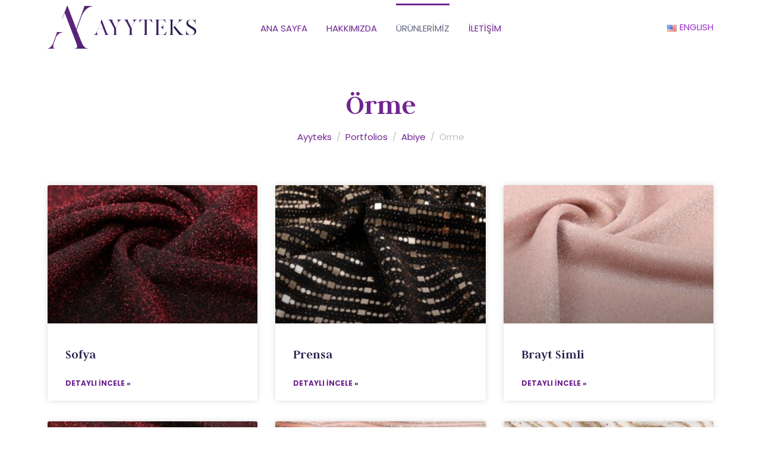

--- FILE ---
content_type: text/html; charset=UTF-8
request_url: https://www.ayyteks.com/tr/portfolio-category/orme/
body_size: 9170
content:
<!DOCTYPE html><html lang="tr-TR"><head >	<meta charset="UTF-8" />
	<meta name="viewport" content="width=device-width, initial-scale=1" />
	<title>Örme &#8211; Ayyteks</title>
<meta name='robots' content='max-image-preview:large' />
<link rel="alternate" href="https://www.ayyteks.com/portfolio-category/orme-en/" hreflang="en" />
<link rel="alternate" href="https://www.ayyteks.com/tr/portfolio-category/orme/" hreflang="tr" />
<link rel='dns-prefetch' href='//s.w.org' />
<link rel="alternate" type="application/rss+xml" title="Ayyteks &raquo; beslemesi" href="https://www.ayyteks.com/tr/feed/" />
<link rel="alternate" type="application/rss+xml" title="Ayyteks &raquo; yorum beslemesi" href="https://www.ayyteks.com/tr/comments/feed/" />
<link rel="alternate" type="application/rss+xml" title="Ayyteks &raquo; Örme Category beslemesi" href="https://www.ayyteks.com/tr/portfolio-category/orme/feed/" />
		<script type="text/javascript">
			window._wpemojiSettings = {"baseUrl":"https:\/\/s.w.org\/images\/core\/emoji\/13.1.0\/72x72\/","ext":".png","svgUrl":"https:\/\/s.w.org\/images\/core\/emoji\/13.1.0\/svg\/","svgExt":".svg","source":{"concatemoji":"https:\/\/www.ayyteks.com\/wp-includes\/js\/wp-emoji-release.min.js?ver=5.8.12"}};
			!function(e,a,t){var n,r,o,i=a.createElement("canvas"),p=i.getContext&&i.getContext("2d");function s(e,t){var a=String.fromCharCode;p.clearRect(0,0,i.width,i.height),p.fillText(a.apply(this,e),0,0);e=i.toDataURL();return p.clearRect(0,0,i.width,i.height),p.fillText(a.apply(this,t),0,0),e===i.toDataURL()}function c(e){var t=a.createElement("script");t.src=e,t.defer=t.type="text/javascript",a.getElementsByTagName("head")[0].appendChild(t)}for(o=Array("flag","emoji"),t.supports={everything:!0,everythingExceptFlag:!0},r=0;r<o.length;r++)t.supports[o[r]]=function(e){if(!p||!p.fillText)return!1;switch(p.textBaseline="top",p.font="600 32px Arial",e){case"flag":return s([127987,65039,8205,9895,65039],[127987,65039,8203,9895,65039])?!1:!s([55356,56826,55356,56819],[55356,56826,8203,55356,56819])&&!s([55356,57332,56128,56423,56128,56418,56128,56421,56128,56430,56128,56423,56128,56447],[55356,57332,8203,56128,56423,8203,56128,56418,8203,56128,56421,8203,56128,56430,8203,56128,56423,8203,56128,56447]);case"emoji":return!s([10084,65039,8205,55357,56613],[10084,65039,8203,55357,56613])}return!1}(o[r]),t.supports.everything=t.supports.everything&&t.supports[o[r]],"flag"!==o[r]&&(t.supports.everythingExceptFlag=t.supports.everythingExceptFlag&&t.supports[o[r]]);t.supports.everythingExceptFlag=t.supports.everythingExceptFlag&&!t.supports.flag,t.DOMReady=!1,t.readyCallback=function(){t.DOMReady=!0},t.supports.everything||(n=function(){t.readyCallback()},a.addEventListener?(a.addEventListener("DOMContentLoaded",n,!1),e.addEventListener("load",n,!1)):(e.attachEvent("onload",n),a.attachEvent("onreadystatechange",function(){"complete"===a.readyState&&t.readyCallback()})),(n=t.source||{}).concatemoji?c(n.concatemoji):n.wpemoji&&n.twemoji&&(c(n.twemoji),c(n.wpemoji)))}(window,document,window._wpemojiSettings);
		</script>
		<style type="text/css">
img.wp-smiley,
img.emoji {
	display: inline !important;
	border: none !important;
	box-shadow: none !important;
	height: 1em !important;
	width: 1em !important;
	margin: 0 .07em !important;
	vertical-align: -0.1em !important;
	background: none !important;
	padding: 0 !important;
}
</style>
	<link rel='stylesheet' id='wp-block-library-css'  href='https://www.ayyteks.com/wp-includes/css/dist/block-library/style.min.css?ver=5.8.12' type='text/css' media='all' />
<style id='wp-block-library-theme-inline-css' type='text/css'>
#start-resizable-editor-section{display:none}.wp-block-audio figcaption{color:#555;font-size:13px;text-align:center}.is-dark-theme .wp-block-audio figcaption{color:hsla(0,0%,100%,.65)}.wp-block-code{font-family:Menlo,Consolas,monaco,monospace;color:#1e1e1e;padding:.8em 1em;border:1px solid #ddd;border-radius:4px}.wp-block-embed figcaption{color:#555;font-size:13px;text-align:center}.is-dark-theme .wp-block-embed figcaption{color:hsla(0,0%,100%,.65)}.blocks-gallery-caption{color:#555;font-size:13px;text-align:center}.is-dark-theme .blocks-gallery-caption{color:hsla(0,0%,100%,.65)}.wp-block-image figcaption{color:#555;font-size:13px;text-align:center}.is-dark-theme .wp-block-image figcaption{color:hsla(0,0%,100%,.65)}.wp-block-pullquote{border-top:4px solid;border-bottom:4px solid;margin-bottom:1.75em;color:currentColor}.wp-block-pullquote__citation,.wp-block-pullquote cite,.wp-block-pullquote footer{color:currentColor;text-transform:uppercase;font-size:.8125em;font-style:normal}.wp-block-quote{border-left:.25em solid;margin:0 0 1.75em;padding-left:1em}.wp-block-quote cite,.wp-block-quote footer{color:currentColor;font-size:.8125em;position:relative;font-style:normal}.wp-block-quote.has-text-align-right{border-left:none;border-right:.25em solid;padding-left:0;padding-right:1em}.wp-block-quote.has-text-align-center{border:none;padding-left:0}.wp-block-quote.is-large,.wp-block-quote.is-style-large{border:none}.wp-block-search .wp-block-search__label{font-weight:700}.wp-block-group.has-background{padding:1.25em 2.375em;margin-top:0;margin-bottom:0}.wp-block-separator{border:none;border-bottom:2px solid;margin-left:auto;margin-right:auto;opacity:.4}.wp-block-separator:not(.is-style-wide):not(.is-style-dots){width:100px}.wp-block-separator.has-background:not(.is-style-dots){border-bottom:none;height:1px}.wp-block-separator.has-background:not(.is-style-wide):not(.is-style-dots){height:2px}.wp-block-table thead{border-bottom:3px solid}.wp-block-table tfoot{border-top:3px solid}.wp-block-table td,.wp-block-table th{padding:.5em;border:1px solid;word-break:normal}.wp-block-table figcaption{color:#555;font-size:13px;text-align:center}.is-dark-theme .wp-block-table figcaption{color:hsla(0,0%,100%,.65)}.wp-block-video figcaption{color:#555;font-size:13px;text-align:center}.is-dark-theme .wp-block-video figcaption{color:hsla(0,0%,100%,.65)}.wp-block-template-part.has-background{padding:1.25em 2.375em;margin-top:0;margin-bottom:0}#end-resizable-editor-section{display:none}
</style>
<link rel='stylesheet' id='jupiterx-css'  href='https://www.ayyteks.com/wp-content/uploads/jupiterx/compiler/jupiterx/97dd6d0.css?ver=1.16.0' type='text/css' media='all' />
<link rel='stylesheet' id='elementor-icons-css'  href='https://www.ayyteks.com/wp-content/plugins/elementor/assets/lib/eicons/css/elementor-icons.min.css?ver=5.12.0' type='text/css' media='all' />
<link rel='stylesheet' id='elementor-frontend-legacy-css'  href='https://www.ayyteks.com/wp-content/plugins/elementor/assets/css/frontend-legacy.min.css?ver=3.4.4' type='text/css' media='all' />
<link rel='stylesheet' id='elementor-frontend-css'  href='https://www.ayyteks.com/wp-content/plugins/elementor/assets/css/frontend.min.css?ver=3.4.4' type='text/css' media='all' />
<style id='elementor-frontend-inline-css' type='text/css'>
@font-face{font-family:eicons;src:url(https://www.ayyteks.com/wp-content/plugins/elementor/assets/lib/eicons/fonts/eicons.eot?5.10.0);src:url(https://www.ayyteks.com/wp-content/plugins/elementor/assets/lib/eicons/fonts/eicons.eot?5.10.0#iefix) format("embedded-opentype"),url(https://www.ayyteks.com/wp-content/plugins/elementor/assets/lib/eicons/fonts/eicons.woff2?5.10.0) format("woff2"),url(https://www.ayyteks.com/wp-content/plugins/elementor/assets/lib/eicons/fonts/eicons.woff?5.10.0) format("woff"),url(https://www.ayyteks.com/wp-content/plugins/elementor/assets/lib/eicons/fonts/eicons.ttf?5.10.0) format("truetype"),url(https://www.ayyteks.com/wp-content/plugins/elementor/assets/lib/eicons/fonts/eicons.svg?5.10.0#eicon) format("svg");font-weight:400;font-style:normal}
</style>
<link rel='stylesheet' id='font-awesome-css'  href='https://www.ayyteks.com/wp-content/plugins/elementor/assets/lib/font-awesome/css/font-awesome.min.css?ver=4.7.0' type='text/css' media='all' />
<link rel='stylesheet' id='raven-frontend-css'  href='https://www.ayyteks.com/wp-content/plugins/raven/assets/css/frontend.min.css?ver=1.11.0' type='text/css' media='all' />
<link rel='stylesheet' id='elementor-post-613-css'  href='https://www.ayyteks.com/wp-content/uploads/elementor/css/post-613.css?ver=1631776223' type='text/css' media='all' />
<link rel='stylesheet' id='elementor-pro-css'  href='https://www.ayyteks.com/wp-content/plugins/elementor-pro/assets/css/frontend.min.css?ver=3.4.1' type='text/css' media='all' />
<link rel='stylesheet' id='flatpickr-css'  href='https://www.ayyteks.com/wp-content/plugins/elementor/assets/lib/flatpickr/flatpickr.min.css?ver=4.1.4' type='text/css' media='all' />
<link rel='stylesheet' id='elementor-global-css'  href='https://www.ayyteks.com/wp-content/uploads/elementor/css/global.css?ver=1631776223' type='text/css' media='all' />
<link rel='stylesheet' id='elementor-post-776-css'  href='https://www.ayyteks.com/wp-content/uploads/elementor/css/post-776.css?ver=1631776228' type='text/css' media='all' />
<link rel='stylesheet' id='elementor-post-779-css'  href='https://www.ayyteks.com/wp-content/uploads/elementor/css/post-779.css?ver=1631776228' type='text/css' media='all' />
<link rel='stylesheet' id='elementor-post-15-css'  href='https://www.ayyteks.com/wp-content/uploads/elementor/css/post-15.css?ver=1631776224' type='text/css' media='all' />
<link rel='stylesheet' id='elementor-post-379-css'  href='https://www.ayyteks.com/wp-content/uploads/elementor/css/post-379.css?ver=1631776581' type='text/css' media='all' />
<link rel='stylesheet' id='elementor-post-190-css'  href='https://www.ayyteks.com/wp-content/uploads/elementor/css/post-190.css?ver=1631776224' type='text/css' media='all' />
<link rel='stylesheet' id='google-fonts-1-css'  href='https://fonts.googleapis.com/css?family=Poppins%3A100%2C100italic%2C200%2C200italic%2C300%2C300italic%2C400%2C400italic%2C500%2C500italic%2C600%2C600italic%2C700%2C700italic%2C800%2C800italic%2C900%2C900italic&#038;display=auto&#038;subset=latin-ext&#038;ver=5.8.12' type='text/css' media='all' />
<link rel='stylesheet' id='elementor-icons-shared-0-css'  href='https://www.ayyteks.com/wp-content/plugins/elementor/assets/lib/font-awesome/css/fontawesome.min.css?ver=5.15.3' type='text/css' media='all' />
<link rel='stylesheet' id='elementor-icons-fa-brands-css'  href='https://www.ayyteks.com/wp-content/plugins/elementor/assets/lib/font-awesome/css/brands.min.css?ver=5.15.3' type='text/css' media='all' />
<link rel='stylesheet' id='elementor-icons-fa-solid-css'  href='https://www.ayyteks.com/wp-content/plugins/elementor/assets/lib/font-awesome/css/solid.min.css?ver=5.15.3' type='text/css' media='all' />
<script type='text/javascript' src='https://www.ayyteks.com/wp-content/themes/jupiterx/lib/admin/assets/lib/webfont/webfont.min.js?ver=1.6.26' id='jupiterx-webfont-js'></script>
<script type='text/javascript' id='jupiterx-webfont-js-after'>
WebFont.load({
			google: {
				families: ['Poppins:100,200,300,400,500,600,700,800,900,100italic,200italic,300italic,400italic,500italic,600italic,700italic,800italic,900italic','Judson:100,200,300,400,500,600,700,800,900,100italic,200italic,300italic,400italic,500italic,600italic,700italic,800italic,900italic']
			}
		});
</script>
<script type='text/javascript' src='https://www.ayyteks.com/wp-includes/js/jquery/jquery.min.js?ver=3.6.0' id='jquery-core-js'></script>
<script type='text/javascript' src='https://www.ayyteks.com/wp-includes/js/jquery/jquery-migrate.min.js?ver=3.3.2' id='jquery-migrate-js'></script>
<link rel="https://api.w.org/" href="https://www.ayyteks.com/wp-json/" /><link rel="alternate" type="application/json" href="https://www.ayyteks.com/wp-json/wp/v2/portfolio_category/76" /><link rel="EditURI" type="application/rsd+xml" title="RSD" href="https://www.ayyteks.com/xmlrpc.php?rsd" />
<link rel="wlwmanifest" type="application/wlwmanifest+xml" href="https://www.ayyteks.com/wp-includes/wlwmanifest.xml" /> 
<meta name="generator" content="WordPress 5.8.12" />
	<link rel="pingback" href="https://www.ayyteks.com/xmlrpc.php">
	<link rel="icon" href="https://www.ayyteks.com/wp-content/uploads/cropped-Asset-5-32x32.png" sizes="32x32" />
<link rel="icon" href="https://www.ayyteks.com/wp-content/uploads/cropped-Asset-5-192x192.png" sizes="192x192" />
<link rel="apple-touch-icon" href="https://www.ayyteks.com/wp-content/uploads/cropped-Asset-5-180x180.png" />
<meta name="msapplication-TileImage" content="https://www.ayyteks.com/wp-content/uploads/cropped-Asset-5-270x270.png" />
		<style type="text/css" id="wp-custom-css">
			.jet-button__state .jet-button__label {
    white-space: nowrap;
}

.elementor-pagination .page-numbers.current {
		background-color: var( --e-global-color-accent );
		color: #ffffff !important;
		width: 40px !important;
		height: 40px !important;
		display: inline-flex !important;
		justify-content: center !important;
		align-items: center !important;
		border-radius: 100% !important;
		vertical-align: middle !important;
}		</style>
		</head><body class="archive tax-portfolio_category term-orme term-76 no-js elementor-default elementor-kit-613 jupiterx-header-sticky jupiterx-header-tablet-behavior-off jupiterx-header-mobile-behavior-off" itemscope="itemscope" itemtype="http://schema.org/WebPage"><a class="jupiterx-a11y jupiterx-a11y-skip-navigation-link" href="#jupiterx-primary">Skip to content</a><div class="jupiterx-site"><header class="jupiterx-header jupiterx-header-custom jupiterx-header-sticky-custom" data-jupiterx-settings="{&quot;breakpoint&quot;:&quot;767.98&quot;,&quot;template&quot;:&quot;15&quot;,&quot;stickyTemplate&quot;:&quot;379&quot;,&quot;behavior&quot;:&quot;sticky&quot;,&quot;offset&quot;:&quot;500&quot;}" role="banner" itemscope="itemscope" itemtype="http://schema.org/WPHeader">		<div data-elementor-type="header" data-elementor-id="776" class="elementor elementor-776 elementor-location-header" data-elementor-settings="[]">
		<div class="elementor-section-wrap">
					<section class="elementor-section elementor-top-section elementor-element elementor-element-3857e368 elementor-section-height-min-height elementor-section-boxed elementor-section-height-default elementor-section-items-middle" data-id="3857e368" data-element_type="section">
							<div class="elementor-background-overlay"></div>
							<div class="elementor-container elementor-column-gap-default">
							<div class="elementor-row">
					<div class="elementor-column elementor-col-33 elementor-top-column elementor-element elementor-element-68caeb3c" data-id="68caeb3c" data-element_type="column">
			<div class="elementor-column-wrap elementor-element-populated">
							<div class="elementor-widget-wrap">
						<div class="elementor-element elementor-element-226416da elementor-widget elementor-widget-raven-site-logo" data-id="226416da" data-element_type="widget" data-widget_type="raven-site-logo.default">
				<div class="elementor-widget-container">
					<div class="raven-widget-wrapper">
			<div class="raven-site-logo">
									<a class="raven-site-logo-link" href="/tr/">
													<img src="https://www.ayyteks.com/wp-content/uploads/2020/02/Asset-1@8x.png" alt="Ayyteks" class="raven-site-logo-desktop raven-site-logo-tablet raven-site-logo-mobile" data-no-lazy="1" />
													</a>
							</div>
		</div>
				</div>
				</div>
						</div>
					</div>
		</div>
				<div class="elementor-column elementor-col-33 elementor-top-column elementor-element elementor-element-579d9fd8" data-id="579d9fd8" data-element_type="column">
			<div class="elementor-column-wrap elementor-element-populated">
							<div class="elementor-widget-wrap">
						<div class="elementor-element elementor-element-4c02868 raven-nav-menu-align-center raven-nav-menu-stretch raven-breakpoint-mobile elementor-widget elementor-widget-raven-nav-menu" data-id="4c02868" data-element_type="widget" data-settings="{&quot;full_width&quot;:&quot;stretch&quot;,&quot;mobile_layout&quot;:&quot;dropdown&quot;,&quot;submenu_space_between&quot;:{&quot;unit&quot;:&quot;px&quot;,&quot;size&quot;:&quot;&quot;,&quot;sizes&quot;:[]},&quot;submenu_opening_position&quot;:&quot;bottom&quot;}" data-widget_type="raven-nav-menu.default">
				<div class="elementor-widget-container">
					<nav class="raven-nav-menu-main raven-nav-menu-horizontal raven-nav-menu-tablet-horizontal raven-nav-menu-mobile-horizontal raven-nav-icons-hidden-tablet raven-nav-icons-hidden-mobile">
			<ul id="menu-4c02868" class="raven-nav-menu"><li class="menu-item menu-item-type-post_type menu-item-object-page menu-item-home menu-item-767"><a href="https://www.ayyteks.com/tr/ana-sayfa/" class="raven-menu-item raven-link-item ">Ana Sayfa</a></li>
<li class="menu-item menu-item-type-post_type menu-item-object-page menu-item-768"><a href="https://www.ayyteks.com/tr/hakkimizda/" class="raven-menu-item raven-link-item ">Hakkımızda</a></li>
<li class="menu-item menu-item-type-post_type menu-item-object-page current-menu-ancestor current_page_ancestor menu-item-has-children menu-item-2262"><a href="https://www.ayyteks.com/tr/urunlerimiz/" class="raven-menu-item raven-link-item ">Ürünlerimiz</a>
<ul class="0 sub-menu raven-submenu">
	<li class="menu-item menu-item-type-taxonomy menu-item-object-portfolio_category current-portfolio_category-ancestor current-menu-ancestor current-menu-parent current-portfolio_category-parent menu-item-has-children menu-item-2345"><a href="https://www.ayyteks.com/tr/portfolio-category/abiye/" class="raven-submenu-item raven-link-item ">Abiye</a>
	<ul class="1 sub-menu raven-submenu">
		<li class="menu-item menu-item-type-taxonomy menu-item-object-portfolio_category menu-item-2346"><a href="https://www.ayyteks.com/tr/portfolio-category/kadife/" class="raven-submenu-item raven-link-item ">Kadife</a></li>
		<li class="menu-item menu-item-type-taxonomy menu-item-object-portfolio_category menu-item-2347"><a href="https://www.ayyteks.com/tr/portfolio-category/lazer/" class="raven-submenu-item raven-link-item ">Lazer</a></li>
		<li class="menu-item menu-item-type-taxonomy menu-item-object-portfolio_category menu-item-2348"><a href="https://www.ayyteks.com/tr/portfolio-category/moonlight/" class="raven-submenu-item raven-link-item ">Moonlight</a></li>
		<li class="menu-item menu-item-type-taxonomy menu-item-object-portfolio_category current-menu-item menu-item-2349"><a href="https://www.ayyteks.com/tr/portfolio-category/orme/" aria-current="page" class="raven-submenu-item raven-link-item  raven-menu-item-active">Örme</a></li>
		<li class="menu-item menu-item-type-taxonomy menu-item-object-portfolio_category menu-item-2350"><a href="https://www.ayyteks.com/tr/portfolio-category/payet/" class="raven-submenu-item raven-link-item ">Payet</a></li>
		<li class="menu-item menu-item-type-taxonomy menu-item-object-portfolio_category menu-item-2351"><a href="https://www.ayyteks.com/tr/portfolio-category/pirilti/" class="raven-submenu-item raven-link-item ">Pırıltı</a></li>
		<li class="menu-item menu-item-type-taxonomy menu-item-object-portfolio_category menu-item-2352"><a href="https://www.ayyteks.com/tr/portfolio-category/pliseli/" class="raven-submenu-item raven-link-item ">Pliseli</a></li>
		<li class="menu-item menu-item-type-taxonomy menu-item-object-portfolio_category menu-item-2353"><a href="https://www.ayyteks.com/tr/portfolio-category/trans/" class="raven-submenu-item raven-link-item ">Trans</a></li>
		<li class="menu-item menu-item-type-taxonomy menu-item-object-portfolio_category menu-item-2354"><a href="https://www.ayyteks.com/tr/portfolio-category/tul/" class="raven-submenu-item raven-link-item ">Tül</a></li>
	</ul>
</li>
	<li class="menu-item menu-item-type-taxonomy menu-item-object-portfolio_category menu-item-2357"><a href="https://www.ayyteks.com/tr/portfolio-category/baski-alti/" class="raven-submenu-item raven-link-item ">Baskı Altı</a></li>
	<li class="menu-item menu-item-type-taxonomy menu-item-object-portfolio_category menu-item-2358"><a href="https://www.ayyteks.com/tr/portfolio-category/deri/" class="raven-submenu-item raven-link-item ">Deri</a></li>
	<li class="menu-item menu-item-type-taxonomy menu-item-object-portfolio_category menu-item-2359"><a href="https://www.ayyteks.com/tr/portfolio-category/dokuma/" class="raven-submenu-item raven-link-item ">Dokuma</a></li>
	<li class="menu-item menu-item-type-taxonomy menu-item-object-portfolio_category menu-item-2360"><a href="https://www.ayyteks.com/tr/portfolio-category/kadife-2/" class="raven-submenu-item raven-link-item ">Kadife</a></li>
	<li class="menu-item menu-item-type-taxonomy menu-item-object-portfolio_category menu-item-2361"><a href="https://www.ayyteks.com/tr/portfolio-category/krep/" class="raven-submenu-item raven-link-item ">Krep</a></li>
	<li class="menu-item menu-item-type-taxonomy menu-item-object-portfolio_category menu-item-2362"><a href="https://www.ayyteks.com/tr/portfolio-category/organze/" class="raven-submenu-item raven-link-item ">Organze</a></li>
	<li class="menu-item menu-item-type-taxonomy menu-item-object-portfolio_category menu-item-2363"><a href="https://www.ayyteks.com/tr/portfolio-category/orme-2/" class="raven-submenu-item raven-link-item ">Örme</a></li>
	<li class="menu-item menu-item-type-taxonomy menu-item-object-portfolio_category menu-item-2364"><a href="https://www.ayyteks.com/tr/portfolio-category/saten/" class="raven-submenu-item raven-link-item ">Saten</a></li>
	<li class="menu-item menu-item-type-taxonomy menu-item-object-portfolio_category menu-item-2365"><a href="https://www.ayyteks.com/tr/portfolio-category/sifon/" class="raven-submenu-item raven-link-item ">Şifon</a></li>
	<li class="menu-item menu-item-type-taxonomy menu-item-object-portfolio_category menu-item-2366"><a href="https://www.ayyteks.com/tr/portfolio-category/suet/" class="raven-submenu-item raven-link-item ">Süet</a></li>
	<li class="menu-item menu-item-type-taxonomy menu-item-object-portfolio_category menu-item-2367"><a href="https://www.ayyteks.com/tr/portfolio-category/tul-2/" class="raven-submenu-item raven-link-item ">Tül</a></li>
</ul>
</li>
<li class="menu-item menu-item-type-post_type menu-item-object-page menu-item-769"><a href="https://www.ayyteks.com/tr/iletisim/" class="raven-menu-item raven-link-item ">İletişim</a></li>
</ul>		</nav>

		<div class="raven-nav-menu-toggle">

						<div class="raven-nav-menu-toggle-button ">
				
				<div class="hamburger hamburger--squeeze">
					<div class="hamburger-box">
						<div class="hamburger-inner"></div>
					</div>
				</div>
								</div>

		</div>
		<nav class="raven-nav-icons-hidden-tablet raven-nav-icons-hidden-mobile raven-nav-menu-mobile raven-nav-menu-dropdown">
									<div class="raven-container">
				<ul id="menu-mobile-4c02868" class="raven-nav-menu"><li class="menu-item menu-item-type-post_type menu-item-object-page menu-item-home menu-item-767"><a href="https://www.ayyteks.com/tr/ana-sayfa/" class="raven-menu-item raven-link-item ">Ana Sayfa</a></li>
<li class="menu-item menu-item-type-post_type menu-item-object-page menu-item-768"><a href="https://www.ayyteks.com/tr/hakkimizda/" class="raven-menu-item raven-link-item ">Hakkımızda</a></li>
<li class="menu-item menu-item-type-post_type menu-item-object-page current-menu-ancestor current_page_ancestor menu-item-has-children menu-item-2262"><a href="https://www.ayyteks.com/tr/urunlerimiz/" class="raven-menu-item raven-link-item ">Ürünlerimiz</a>
<ul class="0 sub-menu raven-submenu">
	<li class="menu-item menu-item-type-taxonomy menu-item-object-portfolio_category current-portfolio_category-ancestor current-menu-ancestor current-menu-parent current-portfolio_category-parent menu-item-has-children menu-item-2345"><a href="https://www.ayyteks.com/tr/portfolio-category/abiye/" class="raven-submenu-item raven-link-item ">Abiye</a>
	<ul class="1 sub-menu raven-submenu">
		<li class="menu-item menu-item-type-taxonomy menu-item-object-portfolio_category menu-item-2346"><a href="https://www.ayyteks.com/tr/portfolio-category/kadife/" class="raven-submenu-item raven-link-item ">Kadife</a></li>
		<li class="menu-item menu-item-type-taxonomy menu-item-object-portfolio_category menu-item-2347"><a href="https://www.ayyteks.com/tr/portfolio-category/lazer/" class="raven-submenu-item raven-link-item ">Lazer</a></li>
		<li class="menu-item menu-item-type-taxonomy menu-item-object-portfolio_category menu-item-2348"><a href="https://www.ayyteks.com/tr/portfolio-category/moonlight/" class="raven-submenu-item raven-link-item ">Moonlight</a></li>
		<li class="menu-item menu-item-type-taxonomy menu-item-object-portfolio_category current-menu-item menu-item-2349"><a href="https://www.ayyteks.com/tr/portfolio-category/orme/" aria-current="page" class="raven-submenu-item raven-link-item  raven-menu-item-active">Örme</a></li>
		<li class="menu-item menu-item-type-taxonomy menu-item-object-portfolio_category menu-item-2350"><a href="https://www.ayyteks.com/tr/portfolio-category/payet/" class="raven-submenu-item raven-link-item ">Payet</a></li>
		<li class="menu-item menu-item-type-taxonomy menu-item-object-portfolio_category menu-item-2351"><a href="https://www.ayyteks.com/tr/portfolio-category/pirilti/" class="raven-submenu-item raven-link-item ">Pırıltı</a></li>
		<li class="menu-item menu-item-type-taxonomy menu-item-object-portfolio_category menu-item-2352"><a href="https://www.ayyteks.com/tr/portfolio-category/pliseli/" class="raven-submenu-item raven-link-item ">Pliseli</a></li>
		<li class="menu-item menu-item-type-taxonomy menu-item-object-portfolio_category menu-item-2353"><a href="https://www.ayyteks.com/tr/portfolio-category/trans/" class="raven-submenu-item raven-link-item ">Trans</a></li>
		<li class="menu-item menu-item-type-taxonomy menu-item-object-portfolio_category menu-item-2354"><a href="https://www.ayyteks.com/tr/portfolio-category/tul/" class="raven-submenu-item raven-link-item ">Tül</a></li>
	</ul>
</li>
	<li class="menu-item menu-item-type-taxonomy menu-item-object-portfolio_category menu-item-2357"><a href="https://www.ayyteks.com/tr/portfolio-category/baski-alti/" class="raven-submenu-item raven-link-item ">Baskı Altı</a></li>
	<li class="menu-item menu-item-type-taxonomy menu-item-object-portfolio_category menu-item-2358"><a href="https://www.ayyteks.com/tr/portfolio-category/deri/" class="raven-submenu-item raven-link-item ">Deri</a></li>
	<li class="menu-item menu-item-type-taxonomy menu-item-object-portfolio_category menu-item-2359"><a href="https://www.ayyteks.com/tr/portfolio-category/dokuma/" class="raven-submenu-item raven-link-item ">Dokuma</a></li>
	<li class="menu-item menu-item-type-taxonomy menu-item-object-portfolio_category menu-item-2360"><a href="https://www.ayyteks.com/tr/portfolio-category/kadife-2/" class="raven-submenu-item raven-link-item ">Kadife</a></li>
	<li class="menu-item menu-item-type-taxonomy menu-item-object-portfolio_category menu-item-2361"><a href="https://www.ayyteks.com/tr/portfolio-category/krep/" class="raven-submenu-item raven-link-item ">Krep</a></li>
	<li class="menu-item menu-item-type-taxonomy menu-item-object-portfolio_category menu-item-2362"><a href="https://www.ayyteks.com/tr/portfolio-category/organze/" class="raven-submenu-item raven-link-item ">Organze</a></li>
	<li class="menu-item menu-item-type-taxonomy menu-item-object-portfolio_category menu-item-2363"><a href="https://www.ayyteks.com/tr/portfolio-category/orme-2/" class="raven-submenu-item raven-link-item ">Örme</a></li>
	<li class="menu-item menu-item-type-taxonomy menu-item-object-portfolio_category menu-item-2364"><a href="https://www.ayyteks.com/tr/portfolio-category/saten/" class="raven-submenu-item raven-link-item ">Saten</a></li>
	<li class="menu-item menu-item-type-taxonomy menu-item-object-portfolio_category menu-item-2365"><a href="https://www.ayyteks.com/tr/portfolio-category/sifon/" class="raven-submenu-item raven-link-item ">Şifon</a></li>
	<li class="menu-item menu-item-type-taxonomy menu-item-object-portfolio_category menu-item-2366"><a href="https://www.ayyteks.com/tr/portfolio-category/suet/" class="raven-submenu-item raven-link-item ">Süet</a></li>
	<li class="menu-item menu-item-type-taxonomy menu-item-object-portfolio_category menu-item-2367"><a href="https://www.ayyteks.com/tr/portfolio-category/tul-2/" class="raven-submenu-item raven-link-item ">Tül</a></li>
</ul>
</li>
<li class="menu-item menu-item-type-post_type menu-item-object-page menu-item-769"><a href="https://www.ayyteks.com/tr/iletisim/" class="raven-menu-item raven-link-item ">İletişim</a></li>
</ul>			</div>
		</nav>
				</div>
				</div>
						</div>
					</div>
		</div>
				<div class="elementor-column elementor-col-33 elementor-top-column elementor-element elementor-element-6f302763" data-id="6f302763" data-element_type="column">
			<div class="elementor-column-wrap elementor-element-populated">
							<div class="elementor-widget-wrap">
						<div class="elementor-element elementor-element-5876f0fc plsfe-align-right plsfe-layout-horizontal elementor-widget elementor-widget-polylang-language-switcher" data-id="5876f0fc" data-element_type="widget" data-widget_type="polylang-language-switcher.default">
				<div class="elementor-widget-container">
			<nav class="plsfe-switcher"><ul class="plsfe-menu"><li class="plsfe-menu-item"><a href="https://www.ayyteks.com/portfolio-category/orme-en/" class="plsfe-item"><span class="plsfe-country-flag"><img src="https://www.ayyteks.com/wp-content/plugins/polylang-pro/vendor/wpsyntex/polylang/flags/us.png" alt="en" width="16" height="11" /></span><span class="plsfe-language-name">ENGLISH</span></a></li></ul></nav>		</div>
				</div>
						</div>
					</div>
		</div>
								</div>
					</div>
		</section>
				</div>
		</div>
		</header><main class="jupiterx-main">		<div data-elementor-type="archive" data-elementor-id="1993" class="elementor elementor-1993" data-elementor-settings="[]">
		<div class="elementor-section-wrap">
					<section class="elementor-section elementor-top-section elementor-element elementor-element-4c6a2cb elementor-section-boxed elementor-section-height-default elementor-section-height-default" data-id="4c6a2cb" data-element_type="section">
						<div class="elementor-container elementor-column-gap-default">
							<div class="elementor-row">
					<div class="elementor-column elementor-col-100 elementor-top-column elementor-element elementor-element-394b429" data-id="394b429" data-element_type="column">
			<div class="elementor-column-wrap elementor-element-populated">
							<div class="elementor-widget-wrap">
						<div class="elementor-element elementor-element-a30c58c elementor-widget elementor-widget-theme-archive-title elementor-page-title elementor-widget-heading" data-id="a30c58c" data-element_type="widget" data-widget_type="theme-archive-title.default">
				<div class="elementor-widget-container">
			<h1 class="elementor-heading-title elementor-size-default">Örme</h1>		</div>
				</div>
				<div class="elementor-element elementor-element-4d9acdc elementor-align-center elementor-widget elementor-widget-raven-breadcrumbs" data-id="4d9acdc" data-element_type="widget" data-widget_type="raven-breadcrumbs.default">
				<div class="elementor-widget-container">
			<div class="raven-breadcrumbs raven-breadcrumbs-navxt"><ol class="breadcrumb" typeof="BreadcrumbList" vocab="https://schema.org/"><!-- Breadcrumb NavXT 6.6.0 -->
<span property="itemListElement" typeof="ListItem"><a property="item" typeof="WebPage" title="Go to Ayyteks." href="https://www.ayyteks.com" class="home" ><span property="name">Ayyteks</span></a><meta property="position" content="1"></span> &nbsp; / &nbsp; <span property="itemListElement" typeof="ListItem"><a property="item" typeof="WebPage" title="Go to Portfolios." href="https://www.ayyteks.com/tr/portfolio/" class="post post-portfolio-archive" ><span property="name">Portfolios</span></a><meta property="position" content="2"></span> &nbsp; / &nbsp; <span property="itemListElement" typeof="ListItem"><a property="item" typeof="WebPage" title="Go to the Abiye Category archives." href="https://www.ayyteks.com/tr/portfolio-category/abiye/" class="taxonomy portfolio_category" ><span property="name">Abiye</span></a><meta property="position" content="3"></span> &nbsp; / &nbsp; <span property="itemListElement" typeof="ListItem"><span property="name">Örme</span><meta property="position" content="4"></span></ol></div>		</div>
				</div>
				<div class="elementor-element elementor-element-3d1faec elementor-grid-3 elementor-grid-tablet-2 elementor-grid-mobile-1 elementor-posts--thumbnail-top elementor-card-shadow-yes elementor-posts__hover-gradient elementor-widget elementor-widget-archive-posts" data-id="3d1faec" data-element_type="widget" data-settings="{&quot;pagination_type&quot;:&quot;numbers_and_prev_next&quot;,&quot;archive_cards_columns&quot;:&quot;3&quot;,&quot;archive_cards_columns_tablet&quot;:&quot;2&quot;,&quot;archive_cards_columns_mobile&quot;:&quot;1&quot;,&quot;archive_cards_row_gap&quot;:{&quot;unit&quot;:&quot;px&quot;,&quot;size&quot;:35,&quot;sizes&quot;:[]}}" data-widget_type="archive-posts.archive_cards">
				<div class="elementor-widget-container">
					<div class="elementor-posts-container elementor-posts elementor-posts--skin-cards elementor-grid">
				<article class="elementor-post elementor-grid-item post-2036 portfolio type-portfolio status-publish has-post-thumbnail hentry portfolio_category-orme">
			<div class="elementor-post__card">
				<a class="elementor-post__thumbnail__link" href="https://www.ayyteks.com/tr/portfolio/abiye/orme/sofya/" >
			<div class="elementor-post__thumbnail"><img width="300" height="300" src="https://www.ayyteks.com/wp-content/uploads/IMG_9918-2-300x300.jpg" class="attachment-thumbnail size-thumbnail" alt="" loading="lazy" srcset="https://www.ayyteks.com/wp-content/uploads/IMG_9918-2-300x300.jpg 300w, https://www.ayyteks.com/wp-content/uploads/IMG_9918-2-500x500.jpg 500w" sizes="(max-width: 300px) 100vw, 300px" /></div>
		</a>
				<div class="elementor-post__text">
				<h3 class="elementor-post__title">
			<a href="https://www.ayyteks.com/tr/portfolio/abiye/orme/sofya/" >
				Sofya			</a>
		</h3>
					<a class="elementor-post__read-more" href="https://www.ayyteks.com/tr/portfolio/abiye/orme/sofya/" >
				Detaylı İncele »			</a>
				</div>
					</div>
		</article>
				<article class="elementor-post elementor-grid-item post-2032 portfolio type-portfolio status-publish has-post-thumbnail hentry portfolio_category-orme">
			<div class="elementor-post__card">
				<a class="elementor-post__thumbnail__link" href="https://www.ayyteks.com/tr/portfolio/abiye/orme/prensa/" >
			<div class="elementor-post__thumbnail"><img width="300" height="300" src="https://www.ayyteks.com/wp-content/uploads/IMG_9693-3-300x300.jpg" class="attachment-thumbnail size-thumbnail" alt="" loading="lazy" srcset="https://www.ayyteks.com/wp-content/uploads/IMG_9693-3-300x300.jpg 300w, https://www.ayyteks.com/wp-content/uploads/IMG_9693-3-500x500.jpg 500w" sizes="(max-width: 300px) 100vw, 300px" /></div>
		</a>
				<div class="elementor-post__text">
				<h3 class="elementor-post__title">
			<a href="https://www.ayyteks.com/tr/portfolio/abiye/orme/prensa/" >
				Prensa			</a>
		</h3>
					<a class="elementor-post__read-more" href="https://www.ayyteks.com/tr/portfolio/abiye/orme/prensa/" >
				Detaylı İncele »			</a>
				</div>
					</div>
		</article>
				<article class="elementor-post elementor-grid-item post-2028 portfolio type-portfolio status-publish has-post-thumbnail hentry portfolio_category-orme">
			<div class="elementor-post__card">
				<a class="elementor-post__thumbnail__link" href="https://www.ayyteks.com/tr/portfolio/abiye/orme/brayt-simli/" >
			<div class="elementor-post__thumbnail"><img width="300" height="300" src="https://www.ayyteks.com/wp-content/uploads/BRAYT-1-1-300x300.jpg" class="attachment-thumbnail size-thumbnail" alt="" loading="lazy" srcset="https://www.ayyteks.com/wp-content/uploads/BRAYT-1-1-300x300.jpg 300w, https://www.ayyteks.com/wp-content/uploads/BRAYT-1-1-500x500.jpg 500w" sizes="(max-width: 300px) 100vw, 300px" /></div>
		</a>
				<div class="elementor-post__text">
				<h3 class="elementor-post__title">
			<a href="https://www.ayyteks.com/tr/portfolio/abiye/orme/brayt-simli/" >
				Brayt Simli			</a>
		</h3>
					<a class="elementor-post__read-more" href="https://www.ayyteks.com/tr/portfolio/abiye/orme/brayt-simli/" >
				Detaylı İncele »			</a>
				</div>
					</div>
		</article>
				<article class="elementor-post elementor-grid-item post-2024 portfolio type-portfolio status-publish has-post-thumbnail hentry portfolio_category-orme">
			<div class="elementor-post__card">
				<a class="elementor-post__thumbnail__link" href="https://www.ayyteks.com/tr/portfolio/abiye/orme/asetat-sivama/" >
			<div class="elementor-post__thumbnail"><img width="300" height="300" src="https://www.ayyteks.com/wp-content/uploads/ASETAT-SIVAMA-1-1-300x300.jpg" class="attachment-thumbnail size-thumbnail" alt="" loading="lazy" srcset="https://www.ayyteks.com/wp-content/uploads/ASETAT-SIVAMA-1-1-300x300.jpg 300w, https://www.ayyteks.com/wp-content/uploads/ASETAT-SIVAMA-1-1-500x500.jpg 500w" sizes="(max-width: 300px) 100vw, 300px" /></div>
		</a>
				<div class="elementor-post__text">
				<h3 class="elementor-post__title">
			<a href="https://www.ayyteks.com/tr/portfolio/abiye/orme/asetat-sivama/" >
				Asetat Sıvama			</a>
		</h3>
					<a class="elementor-post__read-more" href="https://www.ayyteks.com/tr/portfolio/abiye/orme/asetat-sivama/" >
				Detaylı İncele »			</a>
				</div>
					</div>
		</article>
				<article class="elementor-post elementor-grid-item post-1512 portfolio type-portfolio status-publish has-post-thumbnail hentry portfolio_category-orme">
			<div class="elementor-post__card">
				<a class="elementor-post__thumbnail__link" href="https://www.ayyteks.com/tr/portfolio/abiye/orme/vespa/" >
			<div class="elementor-post__thumbnail"><img width="300" height="300" src="https://www.ayyteks.com/wp-content/uploads/VESPA-1-1-300x300.jpg" class="attachment-thumbnail size-thumbnail" alt="" loading="lazy" srcset="https://www.ayyteks.com/wp-content/uploads/VESPA-1-1-300x300.jpg 300w, https://www.ayyteks.com/wp-content/uploads/VESPA-1-1-500x500.jpg 500w" sizes="(max-width: 300px) 100vw, 300px" /></div>
		</a>
				<div class="elementor-post__text">
				<h3 class="elementor-post__title">
			<a href="https://www.ayyteks.com/tr/portfolio/abiye/orme/vespa/" >
				Vespa			</a>
		</h3>
					<a class="elementor-post__read-more" href="https://www.ayyteks.com/tr/portfolio/abiye/orme/vespa/" >
				Detaylı İncele »			</a>
				</div>
					</div>
		</article>
				<article class="elementor-post elementor-grid-item post-1508 portfolio type-portfolio status-publish has-post-thumbnail hentry portfolio_category-orme">
			<div class="elementor-post__card">
				<a class="elementor-post__thumbnail__link" href="https://www.ayyteks.com/tr/portfolio/abiye/orme/varakli-vespa/" >
			<div class="elementor-post__thumbnail"><img width="300" height="300" src="https://www.ayyteks.com/wp-content/uploads/VARAKLI-VESPA-1-1-300x300.jpg" class="attachment-thumbnail size-thumbnail" alt="" loading="lazy" srcset="https://www.ayyteks.com/wp-content/uploads/VARAKLI-VESPA-1-1-300x300.jpg 300w, https://www.ayyteks.com/wp-content/uploads/VARAKLI-VESPA-1-1-500x500.jpg 500w" sizes="(max-width: 300px) 100vw, 300px" /></div>
		</a>
				<div class="elementor-post__text">
				<h3 class="elementor-post__title">
			<a href="https://www.ayyteks.com/tr/portfolio/abiye/orme/varakli-vespa/" >
				Varaklı Vespa			</a>
		</h3>
					<a class="elementor-post__read-more" href="https://www.ayyteks.com/tr/portfolio/abiye/orme/varakli-vespa/" >
				Detaylı İncele »			</a>
				</div>
					</div>
		</article>
				<article class="elementor-post elementor-grid-item post-1504 portfolio type-portfolio status-publish has-post-thumbnail hentry portfolio_category-orme">
			<div class="elementor-post__card">
				<a class="elementor-post__thumbnail__link" href="https://www.ayyteks.com/tr/portfolio/abiye/orme/stella/" >
			<div class="elementor-post__thumbnail"><img width="300" height="300" src="https://www.ayyteks.com/wp-content/uploads/STELLA-1-1-300x300.jpg" class="attachment-thumbnail size-thumbnail" alt="" loading="lazy" srcset="https://www.ayyteks.com/wp-content/uploads/STELLA-1-1-300x300.jpg 300w, https://www.ayyteks.com/wp-content/uploads/STELLA-1-1-500x500.jpg 500w" sizes="(max-width: 300px) 100vw, 300px" /></div>
		</a>
				<div class="elementor-post__text">
				<h3 class="elementor-post__title">
			<a href="https://www.ayyteks.com/tr/portfolio/abiye/orme/stella/" >
				Stella			</a>
		</h3>
					<a class="elementor-post__read-more" href="https://www.ayyteks.com/tr/portfolio/abiye/orme/stella/" >
				Detaylı İncele »			</a>
				</div>
					</div>
		</article>
				<article class="elementor-post elementor-grid-item post-1500 portfolio type-portfolio status-publish has-post-thumbnail hentry portfolio_category-orme">
			<div class="elementor-post__card">
				<a class="elementor-post__thumbnail__link" href="https://www.ayyteks.com/tr/portfolio/abiye/orme/simli-kadife-2/" >
			<div class="elementor-post__thumbnail"><img width="300" height="300" src="https://www.ayyteks.com/wp-content/uploads/SIMLI-KADIFE-1-4-300x300.jpg" class="attachment-thumbnail size-thumbnail" alt="" loading="lazy" srcset="https://www.ayyteks.com/wp-content/uploads/SIMLI-KADIFE-1-4-300x300.jpg 300w, https://www.ayyteks.com/wp-content/uploads/SIMLI-KADIFE-1-4-500x500.jpg 500w" sizes="(max-width: 300px) 100vw, 300px" /></div>
		</a>
				<div class="elementor-post__text">
				<h3 class="elementor-post__title">
			<a href="https://www.ayyteks.com/tr/portfolio/abiye/orme/simli-kadife-2/" >
				Simli Kadife			</a>
		</h3>
					<a class="elementor-post__read-more" href="https://www.ayyteks.com/tr/portfolio/abiye/orme/simli-kadife-2/" >
				Detaylı İncele »			</a>
				</div>
					</div>
		</article>
				<article class="elementor-post elementor-grid-item post-1494 portfolio type-portfolio status-publish has-post-thumbnail hentry portfolio_category-orme">
			<div class="elementor-post__card">
				<a class="elementor-post__thumbnail__link" href="https://www.ayyteks.com/tr/portfolio/abiye/orme/sedef/" >
			<div class="elementor-post__thumbnail"><img width="300" height="300" src="https://www.ayyteks.com/wp-content/uploads/SEDEF-1-1-300x300.jpg" class="attachment-thumbnail size-thumbnail" alt="" loading="lazy" srcset="https://www.ayyteks.com/wp-content/uploads/SEDEF-1-1-300x300.jpg 300w, https://www.ayyteks.com/wp-content/uploads/SEDEF-1-1-500x500.jpg 500w" sizes="(max-width: 300px) 100vw, 300px" /></div>
		</a>
				<div class="elementor-post__text">
				<h3 class="elementor-post__title">
			<a href="https://www.ayyteks.com/tr/portfolio/abiye/orme/sedef/" >
				Sedef			</a>
		</h3>
					<a class="elementor-post__read-more" href="https://www.ayyteks.com/tr/portfolio/abiye/orme/sedef/" >
				Detaylı İncele »			</a>
				</div>
					</div>
		</article>
				<article class="elementor-post elementor-grid-item post-1490 portfolio type-portfolio status-publish has-post-thumbnail hentry portfolio_category-orme">
			<div class="elementor-post__card">
				<a class="elementor-post__thumbnail__link" href="https://www.ayyteks.com/tr/portfolio/abiye/orme/samira-simli/" >
			<div class="elementor-post__thumbnail"><img width="300" height="300" src="https://www.ayyteks.com/wp-content/uploads/SAMIRA-SIMLI-1-1-300x300.jpg" class="attachment-thumbnail size-thumbnail" alt="" loading="lazy" srcset="https://www.ayyteks.com/wp-content/uploads/SAMIRA-SIMLI-1-1-300x300.jpg 300w, https://www.ayyteks.com/wp-content/uploads/SAMIRA-SIMLI-1-1-500x500.jpg 500w" sizes="(max-width: 300px) 100vw, 300px" /></div>
		</a>
				<div class="elementor-post__text">
				<h3 class="elementor-post__title">
			<a href="https://www.ayyteks.com/tr/portfolio/abiye/orme/samira-simli/" >
				Samira Simli			</a>
		</h3>
					<a class="elementor-post__read-more" href="https://www.ayyteks.com/tr/portfolio/abiye/orme/samira-simli/" >
				Detaylı İncele »			</a>
				</div>
					</div>
		</article>
				</div>


		
				<div class="e-load-more-anchor" data-page="1" data-max-page="2"></div>
				<nav class="elementor-pagination" role="navigation" aria-label="Pagination">
			<span class="page-numbers prev">&laquo; Geri</span>
<span aria-current="page" class="page-numbers current"><span class="elementor-screen-only">Page</span>1</span>
<a class="page-numbers" href="https://www.ayyteks.com/tr/portfolio-category/orme/page/2/"><span class="elementor-screen-only">Page</span>2</a>
<a class="page-numbers next" href="https://www.ayyteks.com/tr/portfolio-category/orme/page/2/">İleri &raquo;</a>		</nav>
				</div>
				</div>
						</div>
					</div>
		</div>
								</div>
					</div>
		</section>
				</div>
		</div>
		</main><footer class="jupiterx-footer" role="contentinfo" itemscope="itemscope" itemtype="http://schema.org/WPFooter">		<div data-elementor-type="footer" data-elementor-id="779" class="elementor elementor-779 elementor-location-footer" data-elementor-settings="[]">
		<div class="elementor-section-wrap">
					<section class="elementor-section elementor-top-section elementor-element elementor-element-7e5b9cf0 elementor-section-boxed elementor-section-height-default elementor-section-height-default" data-id="7e5b9cf0" data-element_type="section" data-settings="{&quot;background_background&quot;:&quot;classic&quot;}">
						<div class="elementor-container elementor-column-gap-default">
							<div class="elementor-row">
					<div class="elementor-column elementor-col-100 elementor-top-column elementor-element elementor-element-12e574a7" data-id="12e574a7" data-element_type="column">
			<div class="elementor-column-wrap elementor-element-populated">
							<div class="elementor-widget-wrap">
						<section class="elementor-section elementor-inner-section elementor-element elementor-element-3670b2ab elementor-section-boxed elementor-section-height-default elementor-section-height-default" data-id="3670b2ab" data-element_type="section">
						<div class="elementor-container elementor-column-gap-default">
							<div class="elementor-row">
					<div class="elementor-column elementor-col-33 elementor-inner-column elementor-element elementor-element-44b207b1" data-id="44b207b1" data-element_type="column">
			<div class="elementor-column-wrap elementor-element-populated">
							<div class="elementor-widget-wrap">
						<div class="elementor-element elementor-element-44fe15d elementor-widget elementor-widget-raven-site-logo" data-id="44fe15d" data-element_type="widget" data-widget_type="raven-site-logo.default">
				<div class="elementor-widget-container">
					<div class="raven-widget-wrapper">
			<div class="raven-site-logo">
									<a class="raven-site-logo-link" href="https://www.ayyteks.com">
													<img src="https://www.ayyteks.com/wp-content/uploads/2020/02/Asset-2@8x.png" alt="Ayyteks" class="raven-site-logo-desktop raven-site-logo-tablet raven-site-logo-mobile" data-no-lazy="1" />
													</a>
							</div>
		</div>
				</div>
				</div>
				<div class="elementor-element elementor-element-611447c8 elementor-shape-circle e-grid-align-left e-grid-align-mobile-center elementor-grid-0 elementor-widget elementor-widget-social-icons" data-id="611447c8" data-element_type="widget" data-widget_type="social-icons.default">
				<div class="elementor-widget-container">
					<div class="elementor-social-icons-wrapper elementor-grid">
							<span class="elementor-grid-item">
					<a class="elementor-icon elementor-social-icon elementor-social-icon-instagram elementor-animation-buzz-out elementor-repeater-item-2396d7f" href="https://www.instagram.com/ayyteks/" target="_blank">
						<span class="elementor-screen-only">Instagram</span>
						<i class="fab fa-instagram"></i>					</a>
				</span>
					</div>
				</div>
				</div>
						</div>
					</div>
		</div>
				<div class="elementor-column elementor-col-33 elementor-inner-column elementor-element elementor-element-46e209a0" data-id="46e209a0" data-element_type="column">
			<div class="elementor-column-wrap">
							<div class="elementor-widget-wrap">
								</div>
					</div>
		</div>
				<div class="elementor-column elementor-col-33 elementor-inner-column elementor-element elementor-element-27c8aedb" data-id="27c8aedb" data-element_type="column">
			<div class="elementor-column-wrap elementor-element-populated">
							<div class="elementor-widget-wrap">
						<div class="elementor-element elementor-element-6d028fc6 elementor-mobile-align-center elementor-align-left elementor-widget elementor-widget-raven-heading" data-id="6d028fc6" data-element_type="widget" data-widget_type="raven-heading.default">
				<div class="elementor-widget-container">
					<div class="raven-widget-wrapper"><h4 class="raven-heading raven-heading-h4"><span class="raven-heading-title">Bültene abone olun</span></h4></div>
				</div>
				</div>
				<div class="elementor-element elementor-element-204a41bd elementor-widget elementor-widget-text-editor" data-id="204a41bd" data-element_type="widget" data-widget_type="text-editor.default">
				<div class="elementor-widget-container">
								<div class="elementor-text-editor elementor-clearfix">
				<p>Hakkımızda güncellemeler almak için bültenimize kaydolun.</p>					</div>
						</div>
				</div>
				<div class="elementor-element elementor-element-3dbb39ce raven-form-button-align-left raven-tablet-form-button-align-center elementor-widget elementor-widget-raven-form" data-id="3dbb39ce" data-element_type="widget" data-settings="{&quot;fields&quot;:[{&quot;label&quot;:&quot;&quot;,&quot;type&quot;:&quot;email&quot;,&quot;placeholder&quot;:&quot;E-Posta&quot;,&quot;required&quot;:&quot;true&quot;,&quot;_id&quot;:&quot;ad9c359&quot;,&quot;recaptcha_badge&quot;:null,&quot;recaptcha_theme&quot;:null,&quot;recaptcha_size&quot;:null,&quot;acceptance_text&quot;:null,&quot;field_options&quot;:null,&quot;inline_list&quot;:null,&quot;native_html5&quot;:null,&quot;multiple_selection&quot;:null,&quot;rows&quot;:null,&quot;width&quot;:&quot;60&quot;,&quot;width_tablet&quot;:&quot;100&quot;,&quot;width_mobile&quot;:&quot;&quot;,&quot;checked_by_default&quot;:null,&quot;min_time&quot;:null,&quot;max_time&quot;:null,&quot;min_date&quot;:null,&quot;max_date&quot;:null,&quot;localization&quot;:null,&quot;min&quot;:null,&quot;max&quot;:null}]}" data-widget_type="raven-form.default">
				<div class="elementor-widget-container">
					<form class="raven-form raven-flex raven-flex-wrap raven-flex-bottom raven-hide-required-mark" method="post" name="New form">
			<input type="hidden" name="post_id" value="779" />
			<input type="hidden" name="form_id" value="3dbb39ce" />
					<div id="raven-field-group-ad9c359" class="raven-flex-wrap raven-field-type-email raven-field-group elementor-column elementor-col-60 raven-field-required elementor-md-100">
					<input
			oninput="onInvalidRavenFormField(event)"
			oninvalid="onInvalidRavenFormField(event)"
			type="email" name="fields[ad9c359]" id="form-field-ad9c359" class="raven-field" placeholder="E-Posta" data-type="email" required="required">
				</div>
					<div class="raven-field-group raven-field-type-submit-button elementor-column elementor-col-40 elementor-md-100 justify">
				<button type="submit" class="raven-submit-button">
										<span>KAYIT</span>
				</button>
			</div>
		</form>

				</div>
				</div>
						</div>
					</div>
		</div>
								</div>
					</div>
		</section>
				<div class="elementor-element elementor-element-7f49fab7 elementor-widget elementor-widget-text-editor" data-id="7f49fab7" data-element_type="widget" data-widget_type="text-editor.default">
				<div class="elementor-widget-container">
								<div class="elementor-text-editor elementor-clearfix">
				<p>© 2020 Ayyteks Kumaş. Tüm hakları saklıdır.</p>					</div>
						</div>
				</div>
						</div>
					</div>
		</div>
								</div>
					</div>
		</section>
				</div>
		</div>
		</footer><div class="jupiterx-corner-buttons" data-jupiterx-scroll="{&quot;offset&quot;:1000}"><button class="jupiterx-scroll-top jupiterx-icon-angle-up" data-jupiterx-scroll-target="0"></button></div></div><script type="text/javascript">
		(function() {
			document.body.className = document.body.className.replace('no-js','js');
		}());
	</script>
	<link rel='stylesheet' id='plsfe-frontend-css'  href='https://www.ayyteks.com/wp-content/plugins/connect-polylang-elementor/assets/css/plsfe-frontend.min.css?ver=1.0.6' type='text/css' media='all' />
<link rel='stylesheet' id='elementor-post-1993-css'  href='https://www.ayyteks.com/wp-content/uploads/elementor/css/post-1993.css?ver=1632999925' type='text/css' media='all' />
<link rel='stylesheet' id='e-animations-css'  href='https://www.ayyteks.com/wp-content/plugins/elementor/assets/lib/animations/animations.min.css?ver=3.4.4' type='text/css' media='all' />
<script type='text/javascript' src='https://www.ayyteks.com/wp-includes/js/underscore.min.js?ver=1.13.1' id='underscore-js'></script>
<script type='text/javascript' src='https://www.ayyteks.com/wp-content/uploads/jupiterx/compiler/jupiterx/11125ec.js?ver=1.16.0' id='jupiterx-js'></script>
<script type='text/javascript' src='https://www.ayyteks.com/wp-includes/js/wp-embed.min.js?ver=5.8.12' id='wp-embed-js'></script>
<script type='text/javascript' src='https://www.ayyteks.com/wp-content/plugins/raven/assets/lib/smartmenus/jquery.smartmenus.min.js?ver=1.1.0' id='raven-smartmenus-js'></script>
<script type='text/javascript' src='https://www.ayyteks.com/wp-content/plugins/raven/assets/lib/url-polyfill/url-polyfill.min.js?ver=1.1.7' id='raven-url-polyfill-js'></script>
<script type='text/javascript' src='https://www.ayyteks.com/wp-includes/js/imagesloaded.min.js?ver=4.1.4' id='imagesloaded-js'></script>
<script type='text/javascript' src='https://www.ayyteks.com/wp-content/plugins/elementor-pro/assets/js/webpack-pro.runtime.min.js?ver=3.4.1' id='elementor-pro-webpack-runtime-js'></script>
<script type='text/javascript' src='https://www.ayyteks.com/wp-content/plugins/elementor/assets/js/webpack.runtime.min.js?ver=3.4.4' id='elementor-webpack-runtime-js'></script>
<script type='text/javascript' src='https://www.ayyteks.com/wp-content/plugins/elementor/assets/js/frontend-modules.min.js?ver=3.4.4' id='elementor-frontend-modules-js'></script>
<script type='text/javascript' id='elementor-pro-frontend-js-before'>
var ElementorProFrontendConfig = {"ajaxurl":"https:\/\/www.ayyteks.com\/wp-admin\/admin-ajax.php","nonce":"42cb09218d","urls":{"assets":"https:\/\/www.ayyteks.com\/wp-content\/plugins\/elementor-pro\/assets\/","rest":"https:\/\/www.ayyteks.com\/wp-json\/"},"i18n":{"toc_no_headings_found":"No headings were found on this page."},"shareButtonsNetworks":{"facebook":{"title":"Facebook","has_counter":true},"twitter":{"title":"Twitter"},"google":{"title":"Google+","has_counter":true},"linkedin":{"title":"LinkedIn","has_counter":true},"pinterest":{"title":"Pinterest","has_counter":true},"reddit":{"title":"Reddit","has_counter":true},"vk":{"title":"VK","has_counter":true},"odnoklassniki":{"title":"OK","has_counter":true},"tumblr":{"title":"Tumblr"},"digg":{"title":"Digg"},"skype":{"title":"Skype"},"stumbleupon":{"title":"StumbleUpon","has_counter":true},"mix":{"title":"Mix"},"telegram":{"title":"Telegram"},"pocket":{"title":"Pocket","has_counter":true},"xing":{"title":"XING","has_counter":true},"whatsapp":{"title":"WhatsApp"},"email":{"title":"Email"},"print":{"title":"Print"}},"facebook_sdk":{"lang":"tr_TR","app_id":""},"lottie":{"defaultAnimationUrl":"https:\/\/www.ayyteks.com\/wp-content\/plugins\/elementor-pro\/modules\/lottie\/assets\/animations\/default.json"}};
</script>
<script type='text/javascript' src='https://www.ayyteks.com/wp-content/plugins/elementor-pro/assets/js/frontend.min.js?ver=3.4.1' id='elementor-pro-frontend-js'></script>
<script type='text/javascript' src='https://www.ayyteks.com/wp-content/plugins/elementor/assets/lib/waypoints/waypoints.min.js?ver=4.0.2' id='elementor-waypoints-js'></script>
<script type='text/javascript' src='https://www.ayyteks.com/wp-includes/js/jquery/ui/core.min.js?ver=1.12.1' id='jquery-ui-core-js'></script>
<script type='text/javascript' src='https://www.ayyteks.com/wp-content/plugins/elementor/assets/lib/swiper/swiper.min.js?ver=5.3.6' id='swiper-js'></script>
<script type='text/javascript' src='https://www.ayyteks.com/wp-content/plugins/elementor/assets/lib/share-link/share-link.min.js?ver=3.4.4' id='share-link-js'></script>
<script type='text/javascript' src='https://www.ayyteks.com/wp-content/plugins/elementor/assets/lib/dialog/dialog.min.js?ver=4.8.1' id='elementor-dialog-js'></script>
<script type='text/javascript' id='elementor-frontend-js-before'>
var elementorFrontendConfig = {"environmentMode":{"edit":false,"wpPreview":false,"isScriptDebug":false},"i18n":{"shareOnFacebook":"Facebook\u2019ta payla\u015f","shareOnTwitter":"Twitter\u2019da payla\u015f\u0131n","pinIt":"Sabitle","download":"\u0130ndir","downloadImage":"G\u00f6rseli indir","fullscreen":"Tam Ekran","zoom":"Yak\u0131nla\u015ft\u0131r","share":"Payla\u015f","playVideo":"Videoyu oynat","previous":"\u00d6nceki","next":"Sonraki","close":"Kapat"},"is_rtl":false,"breakpoints":{"xs":0,"sm":480,"md":768,"lg":1025,"xl":1440,"xxl":1600},"responsive":{"breakpoints":{"mobile":{"label":"Mobil","value":767,"default_value":767,"direction":"max","is_enabled":true},"mobile_extra":{"label":"Mobile Extra","value":880,"default_value":880,"direction":"max","is_enabled":false},"tablet":{"label":"Tablet","value":1024,"default_value":1024,"direction":"max","is_enabled":true},"tablet_extra":{"label":"Tablet Extra","value":1200,"default_value":1200,"direction":"max","is_enabled":false},"laptop":{"label":"Diz\u00fcst\u00fc bilgisayar","value":1366,"default_value":1366,"direction":"max","is_enabled":false},"widescreen":{"label":"Geni\u015f ekran","value":2400,"default_value":2400,"direction":"min","is_enabled":false}}},"version":"3.4.4","is_static":false,"experimentalFeatures":{"e_import_export":true,"landing-pages":true,"elements-color-picker":true,"admin-top-bar":true,"form-submissions":true},"urls":{"assets":"https:\/\/www.ayyteks.com\/wp-content\/plugins\/elementor\/assets\/"},"settings":{"editorPreferences":[]},"kit":{"active_breakpoints":["viewport_mobile","viewport_tablet"],"global_image_lightbox":"yes","lightbox_enable_counter":"yes","lightbox_enable_fullscreen":"yes","lightbox_enable_zoom":"yes","lightbox_enable_share":"yes","lightbox_title_src":"title","lightbox_description_src":"description"},"post":{"id":0,"title":"\u00d6rme &#8211; Ayyteks","excerpt":""}};
</script>
<script type='text/javascript' src='https://www.ayyteks.com/wp-content/plugins/elementor/assets/js/frontend.min.js?ver=3.4.4' id='elementor-frontend-js'></script>
<script type='text/javascript' src='https://www.ayyteks.com/wp-content/plugins/elementor-pro/assets/js/preloaded-elements-handlers.min.js?ver=3.4.1' id='pro-preloaded-elements-handlers-js'></script>
<script type='text/javascript' src='https://www.ayyteks.com/wp-content/plugins/elementor/assets/js/preloaded-modules.min.js?ver=3.4.4' id='preloaded-modules-js'></script>
<script type='text/javascript' src='https://www.ayyteks.com/wp-content/plugins/elementor-pro/assets/lib/sticky/jquery.sticky.min.js?ver=3.4.1' id='e-sticky-js'></script>
<script type='text/javascript' id='wp-util-js-extra'>
/* <![CDATA[ */
var _wpUtilSettings = {"ajax":{"url":"\/wp-admin\/admin-ajax.php"}};
/* ]]> */
</script>
<script type='text/javascript' src='https://www.ayyteks.com/wp-includes/js/wp-util.min.js?ver=5.8.12' id='wp-util-js'></script>
<script type='text/javascript' id='raven-frontend-js-extra'>
/* <![CDATA[ */
var ravenFormsTranslations = {"validation":{"required":"Please fill in this field","invalidEmail":"The value is not a valid email address","invalidPhone":"The value should only consist numbers and phone characters (-, +, (), etc)","invalidNumber":"The value is not a valid number","invalidMaxValue":"Value must be less than or equal to MAX_VALUE","invalidMinValue":"Value must be greater than or equal to MIN_VALUE"}};
/* ]]> */
</script>
<script type='text/javascript' src='https://www.ayyteks.com/wp-content/plugins/raven/assets/js/frontend.min.js?ver=1.11.0' id='raven-frontend-js'></script>
<script type='text/javascript' src='https://www.ayyteks.com/wp-content/plugins/elementor/assets/lib/flatpickr/flatpickr.min.js?ver=4.1.4' id='flatpickr-js'></script>
</body></html>

--- FILE ---
content_type: text/css
request_url: https://www.ayyteks.com/wp-content/uploads/elementor/css/post-613.css?ver=1631776223
body_size: 121
content:
.elementor-kit-613{--e-global-color-primary:#28214D;--e-global-color-secondary:#28214D;--e-global-color-text:#626381;--e-global-color-accent:#702592;--e-global-color-45cfbb8f:#6EC1E4;--e-global-color-64600220:#54595F;--e-global-color-4f831522:#7A7A7A;--e-global-color-599ef58a:#61CE70;--e-global-color-7e547fa8:#4054B2;--e-global-color-240f3719:#23A455;--e-global-color-5ad514a4:#000;--e-global-color-6f4aec7a:#D22F2F;--e-global-color-44e8cb83:#2D007E;--e-global-color-5acf564b:#C5C5C5;--e-global-color-dc89617:#6D38B3;--e-global-color-7f53cad5:#9732C5;--e-global-color-779ece:#FFFFFF;}.elementor-section.elementor-section-boxed > .elementor-container{max-width:1140px;}{}h1.entry-title{display:var(--page-title-display);}@media(max-width:1024px){.elementor-section.elementor-section-boxed > .elementor-container{max-width:1024px;}}@media(max-width:767px){.elementor-section.elementor-section-boxed > .elementor-container{max-width:767px;}}

--- FILE ---
content_type: text/css
request_url: https://www.ayyteks.com/wp-content/uploads/elementor/css/post-776.css?ver=1631776228
body_size: 593
content:
.elementor-776 .elementor-element.elementor-element-3857e368 > .elementor-container{min-height:80px;}.elementor-776 .elementor-element.elementor-element-3857e368 > .elementor-background-overlay{background-color:#FFFFFF;opacity:0.9;}.elementor-776 .elementor-element.elementor-element-68caeb3c.elementor-column .elementor-column-wrap{align-items:center;}.elementor-776 .elementor-element.elementor-element-68caeb3c.elementor-column .elementor-column-wrap .elementor-widget-wrap{align-items:center;}.elementor-776 .elementor-element.elementor-element-68caeb3c.elementor-column .elementor-widget-wrap{align-items:center;}.elementor-776 .elementor-element.elementor-element-226416da .raven-site-logo{text-align:left;}.elementor-776 .elementor-element.elementor-element-579d9fd8.elementor-column .elementor-column-wrap{align-items:center;}.elementor-776 .elementor-element.elementor-element-579d9fd8.elementor-column .elementor-column-wrap .elementor-widget-wrap{align-items:center;}.elementor-776 .elementor-element.elementor-element-579d9fd8.elementor-column .elementor-widget-wrap{align-items:center;}.elementor-776 .elementor-element.elementor-element-579d9fd8 > .elementor-element-populated{padding:0px 0px 0px 0px;}.elementor-776 .elementor-element.elementor-element-4c02868 .raven-nav-menu-main .raven-nav-menu > li > a.raven-menu-item{font-family:"Poppins", Sans-serif;font-size:15px;font-weight:normal;text-transform:uppercase;text-decoration:none;padding:27px 0px 27px 0px;color:#702592;border-color:rgba(0,0,0,0);border-style:solid;border-width:3px 0px 0px 0px;}.elementor-776 .elementor-element.elementor-element-4c02868 .raven-nav-menu-horizontal .raven-nav-menu > li:not(:last-child){margin-right:32px;}.elementor-776 .elementor-element.elementor-element-4c02868 .raven-nav-menu-vertical .raven-nav-menu > li:not(:last-child){margin-bottom:32px;}.elementor-776 .elementor-element.elementor-element-4c02868 .raven-nav-menu-main .raven-nav-menu > li:not(.current-menu-parent):not(.current-menu-ancestor) > a.raven-menu-item:hover:not(.raven-menu-item-active), .elementor-776 .elementor-element.elementor-element-4c02868 .raven-nav-menu-main .raven-nav-menu > li:not(.current-menu-parent):not(.current-menu-ancestor) > a.highlighted:not(.raven-menu-item-active){color:#702592;border-color:#702592;border-style:solid;border-width:3px 0px 0px 0px;}.elementor-776 .elementor-element.elementor-element-4c02868 .raven-nav-menu-main .raven-nav-menu > li > a.raven-menu-item-active, .elementor-776 .elementor-element.elementor-element-4c02868 .raven-nav-menu-main .raven-nav-menu > li.current-menu-parent > a, .elementor-776 .elementor-element.elementor-element-4c02868 .raven-nav-menu-main .raven-nav-menu > li.current-menu-ancestor > a{color:#626381;border-color:#702592;border-style:solid;border-width:3px 0px 0px 0px;}.elementor-776 .elementor-element.elementor-element-4c02868 .raven-nav-menu-mobile .raven-nav-menu li > a{font-family:"Poppins", Sans-serif;font-weight:400;padding:8px 32px 8px 32px;color:#702592;}.elementor-776 .elementor-element.elementor-element-4c02868 .raven-nav-menu-mobile .raven-nav-menu li > a:hover{color:#28214d;background-color:#702592;}.elementor-776 .elementor-element.elementor-element-4c02868 .raven-nav-menu-mobile .raven-nav-menu li > a.raven-menu-item-active, .elementor-776 .elementor-element.elementor-element-4c02868 .raven-nav-menu-mobile .raven-nav-menu li > a:active{color:#28214d;background-color:#702592;}.elementor-776 .elementor-element.elementor-element-4c02868 .raven-nav-menu-toggle{text-align:center;}.elementor-776 .elementor-element.elementor-element-6f302763.elementor-column .elementor-column-wrap{align-items:center;}.elementor-776 .elementor-element.elementor-element-6f302763.elementor-column .elementor-column-wrap .elementor-widget-wrap{align-items:center;}.elementor-776 .elementor-element.elementor-element-6f302763.elementor-column .elementor-widget-wrap{align-items:center;}.elementor-776 .elementor-element.elementor-element-5876f0fc .plsfe-menu .plsfe-item{color:#9732C5;}.elementor-776 .elementor-element.elementor-element-5876f0fc .plsfe-switcher .plsfe-country-flag{margin:0px 5px 0px 20px;}.elementor-776 .elementor-element.elementor-element-5876f0fc .plsfe-switcher .plsfe-language-name{margin:0px 0px 0px 0px;}@media(max-width:767px){.elementor-776 .elementor-element.elementor-element-226416da .raven-site-logo{text-align:center;}.elementor-776 .elementor-element.elementor-element-579d9fd8{width:25%;}.elementor-776 .elementor-element.elementor-element-4c02868 .raven-nav-menu-mobile .raven-nav-menu li > a{font-size:18px;}.elementor-776 .elementor-element.elementor-element-4c02868:not(.raven-nav-menu-stretch) .raven-nav-menu-mobile{margin-top:14px;}.elementor-776 .elementor-element.elementor-element-4c02868.raven-nav-menu-stretch .raven-nav-menu-mobile{top:auto !important;margin-top:14px;}.elementor-776 .elementor-element.elementor-element-4c02868 .raven-nav-menu-toggle-button:hover{color:#702592;}.elementor-776 .elementor-element.elementor-element-4c02868 .raven-nav-menu-toggle-button:hover svg{fill:#702592;}.elementor-776 .elementor-element.elementor-element-4c02868 .raven-nav-menu-toggle-button:hover .hamburger-inner, .elementor-776 .elementor-element.elementor-element-4c02868 .raven-nav-menu-toggle-button:hover  .hamburger-inner::after, .elementor-776 .elementor-element.elementor-element-4c02868 .raven-nav-menu-toggle-button:hover  .hamburger-inner::before{background-color:#702592;}.elementor-776 .elementor-element.elementor-element-6f302763{width:75%;}}@media(min-width:768px){.elementor-776 .elementor-element.elementor-element-68caeb3c{width:20.04%;}.elementor-776 .elementor-element.elementor-element-579d9fd8{width:59.921%;}.elementor-776 .elementor-element.elementor-element-6f302763{width:20.035%;}}

--- FILE ---
content_type: text/css
request_url: https://www.ayyteks.com/wp-content/uploads/elementor/css/post-779.css?ver=1631776228
body_size: 768
content:
.elementor-779 .elementor-element.elementor-element-7e5b9cf0:not(.elementor-motion-effects-element-type-background), .elementor-779 .elementor-element.elementor-element-7e5b9cf0 > .elementor-motion-effects-container > .elementor-motion-effects-layer{background-color:#28214d;}.elementor-779 .elementor-element.elementor-element-7e5b9cf0{transition:background 0.3s, border 0.3s, border-radius 0.3s, box-shadow 0.3s;padding:35px 0px 0px 0px;}.elementor-779 .elementor-element.elementor-element-7e5b9cf0 > .elementor-background-overlay{transition:background 0.3s, border-radius 0.3s, opacity 0.3s;}.elementor-779 .elementor-element.elementor-element-3670b2ab{margin-top:0px;margin-bottom:80px;}.elementor-779 .elementor-element.elementor-element-44b207b1 > .elementor-column-wrap > .elementor-widget-wrap > .elementor-widget:not(.elementor-widget__width-auto):not(.elementor-widget__width-initial):not(:last-child):not(.elementor-absolute){margin-bottom:10px;}.elementor-779 .elementor-element.elementor-element-44fe15d .raven-site-logo{text-align:left;}.elementor-779 .elementor-element.elementor-element-611447c8{--grid-template-columns:repeat(0, auto);--icon-size:16px;--grid-column-gap:12px;--grid-row-gap:0px;}.elementor-779 .elementor-element.elementor-element-611447c8 .elementor-widget-container{text-align:left;}.elementor-779 .elementor-element.elementor-element-611447c8 .elementor-social-icon{background-color:rgba(0,0,0,0);--icon-padding:0.6em;border-style:solid;border-width:1px 1px 1px 1px;border-color:#ffffff;}.elementor-779 .elementor-element.elementor-element-611447c8 .elementor-social-icon i{color:#ffffff;}.elementor-779 .elementor-element.elementor-element-611447c8 .elementor-social-icon svg{fill:#ffffff;}.elementor-779 .elementor-element.elementor-element-611447c8 .elementor-social-icon:hover i{color:#702592;}.elementor-779 .elementor-element.elementor-element-611447c8 .elementor-social-icon:hover svg{fill:#702592;}.elementor-779 .elementor-element.elementor-element-611447c8 .elementor-social-icon:hover{border-color:#702592;}.elementor-779 .elementor-element.elementor-element-611447c8 > .elementor-widget-container{margin:70px 0px 0px 0px;}.elementor-779 .elementor-element.elementor-element-6d028fc6 .raven-heading-title, .elementor-779 .elementor-element.elementor-element-6d028fc6 .raven-heading-title-inner{color:#702592;-webkit-text-fill-color:initial;}.elementor-779 .elementor-element.elementor-element-204a41bd{color:#ffffff;}.elementor-779 .elementor-element.elementor-element-3dbb39ce .raven-field-group{padding-left:calc( 15px / 2 );padding-right:calc( 15px / 2 );margin-bottom:0px;}.elementor-779 .elementor-element.elementor-element-3dbb39ce .raven-form{margin-left:calc( -15px / 2 );margin-right:calc( -15px / 2 );}.elementor-779 .elementor-element.elementor-element-3dbb39ce .raven-field{background-color:rgba(0,0,0,0);border-style:solid;border-width:0px 0px 2px 0px;border-color:rgba(243,245,251,0.5);border-radius:0px 0px 0px 0px;color:#702592;font-family:"Poppins", Sans-serif;font-size:15px;font-weight:normal;}.elementor-779 .elementor-element.elementor-element-3dbb39ce .raven-field:focus{border-style:solid;border-width:0px 0px 2px 0px;border-color:#702592;border-radius:0px 0px 0px 0px;}.elementor-779 .elementor-element.elementor-element-3dbb39ce .raven-field::-webkit-input-placeholder{color:rgba(243,245,251,0.5);}.elementor-779 .elementor-element.elementor-element-3dbb39ce .raven-field::-ms-input-placeholder{color:rgba(243,245,251,0.5);}.elementor-779 .elementor-element.elementor-element-3dbb39ce .raven-field::placeholder{color:rgba(243,245,251,0.5);font-family:"Poppins", Sans-serif;font-size:15px;font-weight:normal;text-transform:capitalize;}.elementor-779 .elementor-element.elementor-element-3dbb39ce .raven-field-select-arrow{font-size:20px;right:13px;}.elementor-779 .elementor-element.elementor-element-3dbb39ce .raven-field-select-arrow > svg{width:20px;height:20px;}.elementor-779 .elementor-element.elementor-element-3dbb39ce .raven-submit-button{width:128px;height:48px;color:#702592;background-color:rgba(0,0,0,0);background-image:none;border-style:solid;border-width:2px 2px 2px 2px;border-color:#702592;border-radius:24px 24px 24px 24px;}.elementor-779 .elementor-element.elementor-element-3dbb39ce .raven-submit-button > span{font-family:"Poppins", Sans-serif;font-size:12px;font-weight:600;text-transform:uppercase;}.elementor-779 .elementor-element.elementor-element-3dbb39ce .raven-submit-button:hover{color:#ffffff;background-color:#702592;background-image:none;border-style:solid;border-width:1px 1px 1px 1px;border-color:#2ecc71;}.elementor-779 .elementor-element.elementor-element-3dbb39ce > .elementor-widget-container{margin:13px 0px 0px 0px;}.elementor-779 .elementor-element.elementor-element-7f49fab7{text-align:left;color:#FFFFFF;font-size:13px;}.elementor-779 .elementor-element.elementor-element-7f49fab7 > .elementor-widget-container{margin:0px 0px 30px 0px;}@media(max-width:1024px){.elementor-779 .elementor-element.elementor-element-3dbb39ce .raven-field-group{padding-left:calc( 10px / 2 );padding-right:calc( 10px / 2 );margin-bottom:10px;}.elementor-779 .elementor-element.elementor-element-3dbb39ce .raven-form{margin-left:calc( -10px / 2 );margin-right:calc( -10px / 2 );}.elementor-779 .elementor-element.elementor-element-3dbb39ce .raven-submit-button{width:275px;}.elementor-779 .elementor-element.elementor-element-7f49fab7{text-align:center;}}@media(max-width:1024px) and (min-width:768px){.elementor-779 .elementor-element.elementor-element-44b207b1{width:30%;}.elementor-779 .elementor-element.elementor-element-46e209a0{width:30%;}.elementor-779 .elementor-element.elementor-element-27c8aedb{width:40%;}}@media(max-width:767px){.elementor-779 .elementor-element.elementor-element-44fe15d .raven-site-logo{text-align:center;}.elementor-779 .elementor-element.elementor-element-611447c8 .elementor-widget-container{text-align:center;}.elementor-779 .elementor-element.elementor-element-46e209a0 > .elementor-element-populated{margin:50px 0px 50px 0px;}.elementor-779 .elementor-element.elementor-element-27c8aedb > .elementor-element-populated{padding:0px 20px 0px 20px;}.elementor-779 .elementor-element.elementor-element-204a41bd{text-align:center;}}

--- FILE ---
content_type: text/css
request_url: https://www.ayyteks.com/wp-content/uploads/elementor/css/post-15.css?ver=1631776224
body_size: 564
content:
.elementor-15 .elementor-element.elementor-element-18058c6 > .elementor-container{min-height:80px;}.elementor-15 .elementor-element.elementor-element-18058c6 > .elementor-background-overlay{background-color:#FFFFFF;opacity:0.9;}.elementor-15 .elementor-element.elementor-element-359e60e.elementor-column .elementor-column-wrap{align-items:center;}.elementor-15 .elementor-element.elementor-element-359e60e.elementor-column .elementor-column-wrap .elementor-widget-wrap{align-items:center;}.elementor-15 .elementor-element.elementor-element-359e60e.elementor-column .elementor-widget-wrap{align-items:center;}.elementor-15 .elementor-element.elementor-element-f6c2495 .raven-site-logo{text-align:left;}.elementor-15 .elementor-element.elementor-element-65b4929.elementor-column .elementor-column-wrap{align-items:center;}.elementor-15 .elementor-element.elementor-element-65b4929.elementor-column .elementor-column-wrap .elementor-widget-wrap{align-items:center;}.elementor-15 .elementor-element.elementor-element-65b4929.elementor-column .elementor-widget-wrap{align-items:center;}.elementor-15 .elementor-element.elementor-element-65b4929 > .elementor-element-populated{padding:0px 0px 0px 0px;}.elementor-15 .elementor-element.elementor-element-b8f38c5 .raven-nav-menu-main .raven-nav-menu > li > a.raven-menu-item{font-family:"Poppins", Sans-serif;font-size:15px;font-weight:normal;text-transform:uppercase;text-decoration:none;padding:27px 0px 27px 0px;color:#702592;border-color:rgba(0,0,0,0);border-style:solid;border-width:3px 0px 0px 0px;}.elementor-15 .elementor-element.elementor-element-b8f38c5 .raven-nav-menu-horizontal .raven-nav-menu > li:not(:last-child){margin-right:32px;}.elementor-15 .elementor-element.elementor-element-b8f38c5 .raven-nav-menu-vertical .raven-nav-menu > li:not(:last-child){margin-bottom:32px;}.elementor-15 .elementor-element.elementor-element-b8f38c5 .raven-nav-menu-main .raven-nav-menu > li:not(.current-menu-parent):not(.current-menu-ancestor) > a.raven-menu-item:hover:not(.raven-menu-item-active), .elementor-15 .elementor-element.elementor-element-b8f38c5 .raven-nav-menu-main .raven-nav-menu > li:not(.current-menu-parent):not(.current-menu-ancestor) > a.highlighted:not(.raven-menu-item-active){color:#702592;border-color:#702592;border-style:solid;border-width:3px 0px 0px 0px;}.elementor-15 .elementor-element.elementor-element-b8f38c5 .raven-nav-menu-main .raven-nav-menu > li > a.raven-menu-item-active, .elementor-15 .elementor-element.elementor-element-b8f38c5 .raven-nav-menu-main .raven-nav-menu > li.current-menu-parent > a, .elementor-15 .elementor-element.elementor-element-b8f38c5 .raven-nav-menu-main .raven-nav-menu > li.current-menu-ancestor > a{color:#626381;border-color:#702592;border-style:solid;border-width:3px 0px 0px 0px;}.elementor-15 .elementor-element.elementor-element-b8f38c5 .raven-nav-menu-mobile .raven-nav-menu li > a{font-family:"Poppins", Sans-serif;font-weight:400;padding:8px 32px 8px 32px;color:#702592;}.elementor-15 .elementor-element.elementor-element-b8f38c5 .raven-nav-menu-mobile .raven-nav-menu li > a:hover{color:#28214d;background-color:#702592;}.elementor-15 .elementor-element.elementor-element-b8f38c5 .raven-nav-menu-mobile .raven-nav-menu li > a.raven-menu-item-active, .elementor-15 .elementor-element.elementor-element-b8f38c5 .raven-nav-menu-mobile .raven-nav-menu li > a:active{color:#28214d;background-color:#702592;}.elementor-15 .elementor-element.elementor-element-b8f38c5 .raven-nav-menu-toggle{text-align:center;}.elementor-15 .elementor-element.elementor-element-3c8eb66.elementor-column .elementor-column-wrap{align-items:center;}.elementor-15 .elementor-element.elementor-element-3c8eb66.elementor-column .elementor-column-wrap .elementor-widget-wrap{align-items:center;}.elementor-15 .elementor-element.elementor-element-3c8eb66.elementor-column .elementor-widget-wrap{align-items:center;}.elementor-15 .elementor-element.elementor-element-2dad762 .plsfe-menu .plsfe-item{color:#9732C5;}.elementor-15 .elementor-element.elementor-element-2dad762 .plsfe-switcher .plsfe-country-flag{margin:0px 5px 0px 20px;}.elementor-15 .elementor-element.elementor-element-2dad762 .plsfe-switcher .plsfe-language-name{margin:0px 0px 0px 0px;}@media(max-width:767px){.elementor-15 .elementor-element.elementor-element-f6c2495 .raven-site-logo{text-align:center;}.elementor-15 .elementor-element.elementor-element-65b4929{width:25%;}.elementor-15 .elementor-element.elementor-element-b8f38c5 .raven-nav-menu-mobile .raven-nav-menu li > a{font-size:18px;}.elementor-15 .elementor-element.elementor-element-b8f38c5:not(.raven-nav-menu-stretch) .raven-nav-menu-mobile{margin-top:14px;}.elementor-15 .elementor-element.elementor-element-b8f38c5.raven-nav-menu-stretch .raven-nav-menu-mobile{top:auto !important;margin-top:14px;}.elementor-15 .elementor-element.elementor-element-b8f38c5 .raven-nav-menu-toggle-button:hover{color:#702592;}.elementor-15 .elementor-element.elementor-element-b8f38c5 .raven-nav-menu-toggle-button:hover svg{fill:#702592;}.elementor-15 .elementor-element.elementor-element-b8f38c5 .raven-nav-menu-toggle-button:hover .hamburger-inner, .elementor-15 .elementor-element.elementor-element-b8f38c5 .raven-nav-menu-toggle-button:hover  .hamburger-inner::after, .elementor-15 .elementor-element.elementor-element-b8f38c5 .raven-nav-menu-toggle-button:hover  .hamburger-inner::before{background-color:#702592;}.elementor-15 .elementor-element.elementor-element-3c8eb66{width:75%;}}@media(min-width:768px){.elementor-15 .elementor-element.elementor-element-359e60e{width:20.04%;}.elementor-15 .elementor-element.elementor-element-65b4929{width:59.921%;}.elementor-15 .elementor-element.elementor-element-3c8eb66{width:20.035%;}}

--- FILE ---
content_type: text/css
request_url: https://www.ayyteks.com/wp-content/uploads/elementor/css/post-379.css?ver=1631776581
body_size: 663
content:
.elementor-379 .elementor-element.elementor-element-c0f1972 > .elementor-container{min-height:50px;}.elementor-379 .elementor-element.elementor-element-c0f1972:not(.elementor-motion-effects-element-type-background), .elementor-379 .elementor-element.elementor-element-c0f1972 > .elementor-motion-effects-container > .elementor-motion-effects-layer{background-color:rgba(255,255,255,0.95);}.elementor-379 .elementor-element.elementor-element-c0f1972{border-style:solid;border-width:0px 0px 2px 0px;border-color:#F3F5FB;transition:background 0.3s, border 0.3s, border-radius 0.3s, box-shadow 0.3s;}.elementor-379 .elementor-element.elementor-element-c0f1972, .elementor-379 .elementor-element.elementor-element-c0f1972 > .elementor-background-overlay{border-radius:0px 0px 0px 0px;}.elementor-379 .elementor-element.elementor-element-c0f1972 > .elementor-background-overlay{transition:background 0.3s, border-radius 0.3s, opacity 0.3s;}.elementor-379 .elementor-element.elementor-element-f63ab5a.elementor-column .elementor-column-wrap{align-items:center;}.elementor-379 .elementor-element.elementor-element-f63ab5a.elementor-column .elementor-column-wrap .elementor-widget-wrap{align-items:center;}.elementor-379 .elementor-element.elementor-element-f63ab5a.elementor-column .elementor-widget-wrap{align-items:center;}.elementor-379 .elementor-element.elementor-element-d829f7d .raven-site-logo{text-align:left;}.elementor-379 .elementor-element.elementor-element-c0fb77d.elementor-column .elementor-column-wrap{align-items:center;}.elementor-379 .elementor-element.elementor-element-c0fb77d.elementor-column .elementor-column-wrap .elementor-widget-wrap{align-items:center;}.elementor-379 .elementor-element.elementor-element-c0fb77d.elementor-column .elementor-widget-wrap{align-items:center;}.elementor-379 .elementor-element.elementor-element-c0fb77d > .elementor-element-populated{padding:0px 0px 0px 0px;}.elementor-379 .elementor-element.elementor-element-2a5a986 .raven-nav-menu-main .raven-nav-menu > li > a.raven-menu-item{font-family:"Poppins", Sans-serif;font-size:15px;font-weight:normal;text-transform:uppercase;text-decoration:none;padding:22px 0px 20px 0px;color:#702592;border-color:rgba(0,0,0,0);border-style:solid;border-width:3px 0px 0px 0px;}.elementor-379 .elementor-element.elementor-element-2a5a986 .raven-nav-menu-horizontal .raven-nav-menu > li:not(:last-child){margin-right:32px;}.elementor-379 .elementor-element.elementor-element-2a5a986 .raven-nav-menu-vertical .raven-nav-menu > li:not(:last-child){margin-bottom:32px;}.elementor-379 .elementor-element.elementor-element-2a5a986 .raven-nav-menu-main .raven-nav-menu > li:not(.current-menu-parent):not(.current-menu-ancestor) > a.raven-menu-item:hover:not(.raven-menu-item-active), .elementor-379 .elementor-element.elementor-element-2a5a986 .raven-nav-menu-main .raven-nav-menu > li:not(.current-menu-parent):not(.current-menu-ancestor) > a.highlighted:not(.raven-menu-item-active){color:#702592;border-color:#702592;border-style:solid;border-width:3px 0px 0px 0px;}.elementor-379 .elementor-element.elementor-element-2a5a986 .raven-nav-menu-main .raven-nav-menu > li > a.raven-menu-item-active, .elementor-379 .elementor-element.elementor-element-2a5a986 .raven-nav-menu-main .raven-nav-menu > li.current-menu-parent > a, .elementor-379 .elementor-element.elementor-element-2a5a986 .raven-nav-menu-main .raven-nav-menu > li.current-menu-ancestor > a{color:#626381;border-color:#702592;border-style:solid;border-width:3px 0px 0px 0px;}.elementor-379 .elementor-element.elementor-element-2a5a986 .raven-nav-menu-mobile .raven-nav-menu li > a{font-family:"Poppins", Sans-serif;font-weight:400;padding:8px 32px 8px 32px;color:#702592;}.elementor-379 .elementor-element.elementor-element-2a5a986 .raven-nav-menu-mobile .raven-nav-menu li > a:hover{color:#28214d;background-color:#702592;}.elementor-379 .elementor-element.elementor-element-2a5a986 .raven-nav-menu-mobile .raven-nav-menu li > a.raven-menu-item-active, .elementor-379 .elementor-element.elementor-element-2a5a986 .raven-nav-menu-mobile .raven-nav-menu li > a:active{color:#28214d;background-color:#702592;}.elementor-379 .elementor-element.elementor-element-2a5a986 .raven-nav-menu-toggle{text-align:center;}.elementor-379 .elementor-element.elementor-element-197487e.elementor-column .elementor-column-wrap{align-items:center;}.elementor-379 .elementor-element.elementor-element-197487e.elementor-column .elementor-column-wrap .elementor-widget-wrap{align-items:center;}.elementor-379 .elementor-element.elementor-element-197487e.elementor-column .elementor-widget-wrap{align-items:center;}.elementor-379 .elementor-element.elementor-element-269b410 .plsfe-menu .plsfe-item{color:#9732C5;}.elementor-379 .elementor-element.elementor-element-269b410 .plsfe-switcher .plsfe-country-flag{margin:0px 10px 0px 20px;}@media(max-width:767px){.elementor-379 .elementor-element.elementor-element-2a5a986 .raven-nav-menu-mobile .raven-nav-menu li > a{font-size:18px;}.elementor-379 .elementor-element.elementor-element-2a5a986:not(.raven-nav-menu-stretch) .raven-nav-menu-mobile{margin-top:20px;}.elementor-379 .elementor-element.elementor-element-2a5a986.raven-nav-menu-stretch .raven-nav-menu-mobile{top:auto !important;margin-top:20px;}.elementor-379 .elementor-element.elementor-element-2a5a986 .raven-nav-menu-toggle-button:hover{color:#702592;}.elementor-379 .elementor-element.elementor-element-2a5a986 .raven-nav-menu-toggle-button:hover svg{fill:#702592;}.elementor-379 .elementor-element.elementor-element-2a5a986 .raven-nav-menu-toggle-button:hover .hamburger-inner, .elementor-379 .elementor-element.elementor-element-2a5a986 .raven-nav-menu-toggle-button:hover  .hamburger-inner::after, .elementor-379 .elementor-element.elementor-element-2a5a986 .raven-nav-menu-toggle-button:hover  .hamburger-inner::before{background-color:#702592;}}@media(min-width:768px){.elementor-379 .elementor-element.elementor-element-f63ab5a{width:20.04%;}.elementor-379 .elementor-element.elementor-element-c0fb77d{width:59.921%;}.elementor-379 .elementor-element.elementor-element-197487e{width:20.035%;}}

--- FILE ---
content_type: text/css
request_url: https://www.ayyteks.com/wp-content/uploads/elementor/css/post-190.css?ver=1631776224
body_size: 786
content:
.elementor-190 .elementor-element.elementor-element-c9f02e0:not(.elementor-motion-effects-element-type-background), .elementor-190 .elementor-element.elementor-element-c9f02e0 > .elementor-motion-effects-container > .elementor-motion-effects-layer{background-color:#28214d;}.elementor-190 .elementor-element.elementor-element-c9f02e0{transition:background 0.3s, border 0.3s, border-radius 0.3s, box-shadow 0.3s;padding:35px 0px 0px 0px;}.elementor-190 .elementor-element.elementor-element-c9f02e0 > .elementor-background-overlay{transition:background 0.3s, border-radius 0.3s, opacity 0.3s;}.elementor-190 .elementor-element.elementor-element-045982a{margin-top:0px;margin-bottom:80px;}.elementor-190 .elementor-element.elementor-element-8a6b0b1 > .elementor-column-wrap > .elementor-widget-wrap > .elementor-widget:not(.elementor-widget__width-auto):not(.elementor-widget__width-initial):not(:last-child):not(.elementor-absolute){margin-bottom:10px;}.elementor-190 .elementor-element.elementor-element-3c8632a .raven-site-logo{text-align:left;}.elementor-190 .elementor-element.elementor-element-fe82c04{--grid-template-columns:repeat(0, auto);--icon-size:16px;--grid-column-gap:12px;--grid-row-gap:0px;}.elementor-190 .elementor-element.elementor-element-fe82c04 .elementor-widget-container{text-align:left;}.elementor-190 .elementor-element.elementor-element-fe82c04 .elementor-social-icon{background-color:rgba(0,0,0,0);--icon-padding:0.6em;border-style:solid;border-width:1px 1px 1px 1px;border-color:#ffffff;}.elementor-190 .elementor-element.elementor-element-fe82c04 .elementor-social-icon i{color:#ffffff;}.elementor-190 .elementor-element.elementor-element-fe82c04 .elementor-social-icon svg{fill:#ffffff;}.elementor-190 .elementor-element.elementor-element-fe82c04 .elementor-social-icon:hover i{color:#702592;}.elementor-190 .elementor-element.elementor-element-fe82c04 .elementor-social-icon:hover svg{fill:#702592;}.elementor-190 .elementor-element.elementor-element-fe82c04 .elementor-social-icon:hover{border-color:#702592;}.elementor-190 .elementor-element.elementor-element-fe82c04 > .elementor-widget-container{margin:70px 0px 0px 0px;}.elementor-190 .elementor-element.elementor-element-992865d .raven-heading-title, .elementor-190 .elementor-element.elementor-element-992865d .raven-heading-title-inner{color:#702592;-webkit-text-fill-color:initial;}.elementor-190 .elementor-element.elementor-element-f5abd55{color:#ffffff;}.elementor-190 .elementor-element.elementor-element-fd545cb .raven-field-group{padding-left:calc( 15px / 2 );padding-right:calc( 15px / 2 );margin-bottom:0px;}.elementor-190 .elementor-element.elementor-element-fd545cb .raven-form{margin-left:calc( -15px / 2 );margin-right:calc( -15px / 2 );}.elementor-190 .elementor-element.elementor-element-fd545cb .raven-field{background-color:rgba(0,0,0,0);border-style:solid;border-width:0px 0px 2px 0px;border-color:rgba(243,245,251,0.5);border-radius:0px 0px 0px 0px;color:#702592;font-family:"Poppins", Sans-serif;font-size:15px;font-weight:normal;}.elementor-190 .elementor-element.elementor-element-fd545cb .raven-field:focus{border-style:solid;border-width:0px 0px 2px 0px;border-color:#702592;border-radius:0px 0px 0px 0px;}.elementor-190 .elementor-element.elementor-element-fd545cb .raven-field::-webkit-input-placeholder{color:rgba(243,245,251,0.5);}.elementor-190 .elementor-element.elementor-element-fd545cb .raven-field::-ms-input-placeholder{color:rgba(243,245,251,0.5);}.elementor-190 .elementor-element.elementor-element-fd545cb .raven-field::placeholder{color:rgba(243,245,251,0.5);font-family:"Poppins", Sans-serif;font-size:15px;font-weight:normal;text-transform:capitalize;}.elementor-190 .elementor-element.elementor-element-fd545cb .raven-field-select-arrow{font-size:20px;right:13px;}.elementor-190 .elementor-element.elementor-element-fd545cb .raven-field-select-arrow > svg{width:20px;height:20px;}.elementor-190 .elementor-element.elementor-element-fd545cb .raven-submit-button{width:128px;height:48px;color:#702592;background-color:rgba(0,0,0,0);background-image:none;border-style:solid;border-width:2px 2px 2px 2px;border-color:#702592;border-radius:24px 24px 24px 24px;}.elementor-190 .elementor-element.elementor-element-fd545cb .raven-submit-button > span{font-family:"Poppins", Sans-serif;font-size:12px;font-weight:600;text-transform:uppercase;}.elementor-190 .elementor-element.elementor-element-fd545cb .raven-submit-button:hover{color:#ffffff;background-color:#702592;background-image:none;border-style:solid;border-width:1px 1px 1px 1px;border-color:#2ecc71;}.elementor-190 .elementor-element.elementor-element-fd545cb > .elementor-widget-container{margin:13px 0px 0px 0px;}.elementor-190 .elementor-element.elementor-element-7a6ed75{text-align:left;color:#FFFFFF;font-size:13px;}.elementor-190 .elementor-element.elementor-element-7a6ed75 > .elementor-widget-container{margin:0px 0px 30px 0px;}@media(max-width:1024px){.elementor-190 .elementor-element.elementor-element-fd545cb .raven-field-group{padding-left:calc( 10px / 2 );padding-right:calc( 10px / 2 );margin-bottom:10px;}.elementor-190 .elementor-element.elementor-element-fd545cb .raven-form{margin-left:calc( -10px / 2 );margin-right:calc( -10px / 2 );}.elementor-190 .elementor-element.elementor-element-fd545cb .raven-submit-button{width:275px;}.elementor-190 .elementor-element.elementor-element-7a6ed75{text-align:center;}}@media(max-width:1024px) and (min-width:768px){.elementor-190 .elementor-element.elementor-element-8a6b0b1{width:30%;}.elementor-190 .elementor-element.elementor-element-e95103a{width:30%;}.elementor-190 .elementor-element.elementor-element-c1b3736{width:40%;}}@media(max-width:767px){.elementor-190 .elementor-element.elementor-element-3c8632a .raven-site-logo{text-align:center;}.elementor-190 .elementor-element.elementor-element-fe82c04 .elementor-widget-container{text-align:center;}.elementor-190 .elementor-element.elementor-element-e95103a > .elementor-element-populated{margin:50px 0px 50px 0px;}.elementor-190 .elementor-element.elementor-element-c1b3736 > .elementor-element-populated{padding:0px 20px 0px 20px;}.elementor-190 .elementor-element.elementor-element-f5abd55{text-align:center;}}

--- FILE ---
content_type: text/css
request_url: https://www.ayyteks.com/wp-content/uploads/elementor/css/post-1993.css?ver=1632999925
body_size: 337
content:
.elementor-1993 .elementor-element.elementor-element-4c6a2cb{margin-top:50px;margin-bottom:50px;}.elementor-1993 .elementor-element.elementor-element-a30c58c{text-align:center;}.elementor-1993 .elementor-element.elementor-element-a30c58c .elementor-heading-title{color:#702592;}.elementor-1993 .elementor-element.elementor-element-a30c58c > .elementor-widget-container{margin:0px 0px 0px 0px;}.elementor-1993 .elementor-element.elementor-element-4d9acdc .breadcrumb{justify-content:center;}.elementor-1993 .elementor-element.elementor-element-4d9acdc #breadcrumbs{justify-content:center;}.elementor-1993 .elementor-element.elementor-element-4d9acdc, .elementor-1993 .elementor-element.elementor-element-4d9acdc .breadcrumb-item.active span, .elementor-1993 .elementor-element.elementor-element-4d9acdc span.current-item{color:#a5a5a5;}.elementor-1993 .elementor-element.elementor-element-4d9acdc .raven-breadcrumbs-yoast .breadcrumb_last{color:#a5a5a5;}.elementor-1993 .elementor-element.elementor-element-4d9acdc .raven-breadcrumbs-navxt span.current-item{color:#a5a5a5;}.elementor-1993 .elementor-element.elementor-element-4d9acdc .breadcrumb-item + .breadcrumb-item::before{color:#bfbfbf;}.elementor-1993 .elementor-element.elementor-element-4d9acdc .raven-breadcrumbs-yoast #breadcrumbs{color:#bfbfbf;}.elementor-1993 .elementor-element.elementor-element-4d9acdc .raven-breadcrumbs-navxt .breadcrumb{color:#bfbfbf;}.elementor-1993 .elementor-element.elementor-element-4d9acdc a, .elementor-1993 .elementor-element.elementor-element-4d9acdc a *{color:var( --e-global-color-accent );}.elementor-1993 .elementor-element.elementor-element-4d9acdc > .elementor-widget-container{margin:0px 0px 0px 0px;}.elementor-1993 .elementor-element.elementor-element-3d1faec .elementor-posts-container .elementor-post__thumbnail{padding-bottom:calc( 0.66 * 100% );}.elementor-1993 .elementor-element.elementor-element-3d1faec:after{content:"0.66";}.elementor-1993 .elementor-element.elementor-element-3d1faec .elementor-post__meta-data span + span:before{content:"•";}.elementor-1993 .elementor-element.elementor-element-3d1faec{--grid-column-gap:30px;--grid-row-gap:35px;}.elementor-1993 .elementor-element.elementor-element-3d1faec .elementor-post__text{margin-top:20px;}.elementor-1993 .elementor-element.elementor-element-3d1faec .elementor-pagination{text-align:center;margin-top:50px;}.elementor-1993 .elementor-element.elementor-element-3d1faec .elementor-pagination .page-numbers:not(.dots){color:var( --e-global-color-accent );}body:not(.rtl) .elementor-1993 .elementor-element.elementor-element-3d1faec .elementor-pagination .page-numbers:not(:first-child){margin-left:calc( 10px/2 );}body:not(.rtl) .elementor-1993 .elementor-element.elementor-element-3d1faec .elementor-pagination .page-numbers:not(:last-child){margin-right:calc( 10px/2 );}body.rtl .elementor-1993 .elementor-element.elementor-element-3d1faec .elementor-pagination .page-numbers:not(:first-child){margin-right:calc( 10px/2 );}body.rtl .elementor-1993 .elementor-element.elementor-element-3d1faec .elementor-pagination .page-numbers:not(:last-child){margin-left:calc( 10px/2 );}.elementor-1993 .elementor-element.elementor-element-3d1faec > .elementor-widget-container{margin:50px 0px 0px 0px;}@media(max-width:767px){.elementor-1993 .elementor-element.elementor-element-3d1faec .elementor-posts-container .elementor-post__thumbnail{padding-bottom:calc( 0.5 * 100% );}.elementor-1993 .elementor-element.elementor-element-3d1faec:after{content:"0.5";}}